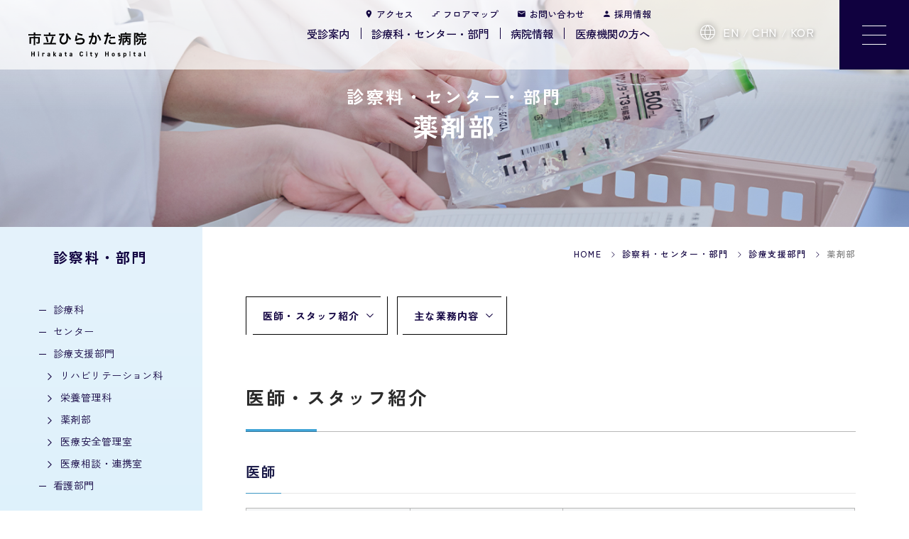

--- FILE ---
content_type: text/html; charset=UTF-8
request_url: https://hirakatacity-hp.osaka.jp/departments/pharmacy/
body_size: 14258
content:
<!DOCTYPE html>
<html lang="ja">
<head prefix="og: http://ogp.me/ns# fb: http://ogp.me/ns/fb# website: http://ogp.me/ns/website#">
<!-- Google tag (gtag.js) -->
<script async src="https://www.googletagmanager.com/gtag/js?id=G-SB33SE74L6"></script>
<script>
  window.dataLayer = window.dataLayer || [];
  function gtag(){dataLayer.push(arguments);}
  gtag('js', new Date());

  gtag('config', 'G-SB33SE74L6');
</script>
<!-- Google tag (gtag.js) -->
<script async src="https://www.googletagmanager.com/gtag/js?id=G-X8BX92YTMY"></script>
<script>
  window.dataLayer = window.dataLayer || [];
  function gtag(){dataLayer.push(arguments);}
  gtag('js', new Date());

  gtag('config', 'G-X8BX92YTMY');
</script>
  <meta charset="UTF-8">
  <meta name="viewport" content="width=device-width, initial-scale=1.0">
  <script src="//cdn.jsdelivr.net/npm/viewport-extra@2.0.1/dist/iife/viewport-extra.min.js" defer></script>
  <script>
  document.addEventListener('DOMContentLoaded', function() {
    var ua = navigator.userAgent
    var isSmartPhone = ua.indexOf('iPhone') > -1 ||
      (ua.indexOf('Android') > -1 && ua.indexOf('Mobile') > -1)
    var isTablet = !isSmartPhone && (
      ua.indexOf('iPad') > -1 ||
      (ua.indexOf('Macintosh') > -1 && 'ontouchend' in document) ||
      ua.indexOf('Android') > -1
    )
    ViewportExtra.setContent({
      minWidth: isTablet ? 1500 : 375
    })
  })
  </script>
  <meta name="format-detection" content="email=no,telephone=no,address=no">
  <meta http-equiv="X-UA-Compatible" content="ie=edge">



  <!-- css -->
  <link rel="stylesheet" href="https://hirakatacity-hp.osaka.jp/wp/wp-content/themes/hirakata/assets/css/destyle.css?0323">
  <link rel="stylesheet" href="https://hirakatacity-hp.osaka.jp/wp/wp-content/themes/hirakata/assets/js/swiper-7.4.1/swiper-bundle.min.css">

  <link rel="stylesheet" href="https://hirakatacity-hp.osaka.jp/wp/wp-content/themes/hirakata/assets/css/common.css?52">
  <link rel="stylesheet" href="https://hirakatacity-hp.osaka.jp/wp/wp-content/themes/hirakata/assets/css/print.css?44" media="print">


  <!-- fonts -->
  <link rel="preconnect" href="https://fonts.googleapis.com">
  <link rel="preconnect" href="https://fonts.gstatic.com" crossorigin>
  <link href="//fonts.googleapis.com/css2?family=Zen+Kaku+Gothic+New:wght@400;500;700&family=Zen+Old+Mincho:wght@700&display=swap" rel="stylesheet">
  <script src="//kit.fontawesome.com/6138bbe4c6.js" crossorigin="anonymous"></script>
  <link href="https://fonts.googleapis.com/css?family=Material+Icons|Material+Icons+Outlined|Material+Icons+Two+Tone|Material+Icons+Round|Material+Icons+Sharp" rel="stylesheet">
  <link rel="stylesheet" href="https://fonts.googleapis.com/css2?family=Material+Symbols+Outlined:opsz,wght,FILL,GRAD@24,400,0,0&icon_names=stairs_2" />


  <!-- favicon -->
  <link rel="icon" href="">

  <!-- og -->
  <meta property="og:title" content="">
  <meta property="og:description" content="">
  <meta property="og:url" content="">
  <meta property="og:type" content="website">
  <meta property="og:site_name" content="">
  <meta property="og:image" content="">
  <meta name="twitter:card" content="summary_large_image">
  <meta name="twitter:image" content="">
  <meta name='robots' content='index, follow, max-image-preview:large, max-snippet:-1, max-video-preview:-1' />

	<!-- This site is optimized with the Yoast SEO plugin v18.5 - https://yoast.com/wordpress/plugins/seo/ -->
	<link rel="canonical" href="https://hirakatacity-hp.osaka.jp/departments/pharmacy/" />
	<meta property="og:locale" content="ja_JP" />
	<meta property="og:type" content="article" />
	<meta property="og:title" content="薬剤部 - 市立ひらかた病院" />
	<meta property="og:description" content="医師・スタッフ紹介 医師 氏名役職&nbsp;専門医等&nbsp;&nbsp; 後藤　功（ごとう　いさお）副院長　兼　部長　兼 内科主任部長・日本呼吸器学会呼吸器専門医・指導医・日本呼吸器内視鏡学会気管支鏡専門医・指導医 [&hellip;]" />
	<meta property="og:url" content="https://hirakatacity-hp.osaka.jp/departments/pharmacy/" />
	<meta property="og:site_name" content="市立ひらかた病院" />
	<meta property="article:modified_time" content="2025-08-29T00:18:35+00:00" />
	<meta property="og:image" content="https://hirakatacity-hp.osaka.jp/wp/wp-content/uploads/2023/07/goto.jpg" />
	<meta name="twitter:card" content="summary_large_image" />
	<meta name="twitter:label1" content="推定読み取り時間" />
	<meta name="twitter:data1" content="7分" />
	<script type="application/ld+json" class="yoast-schema-graph">{"@context":"https://schema.org","@graph":[{"@type":"WebSite","@id":"https://hirakatacity-hp.osaka.jp/#website","url":"https://hirakatacity-hp.osaka.jp/","name":"市立ひらかた病院","description":"Just another WordPress site","potentialAction":[{"@type":"SearchAction","target":{"@type":"EntryPoint","urlTemplate":"https://hirakatacity-hp.osaka.jp/?s={search_term_string}"},"query-input":"required name=search_term_string"}],"inLanguage":"ja"},{"@type":"ImageObject","@id":"https://hirakatacity-hp.osaka.jp/departments/pharmacy/#primaryimage","inLanguage":"ja","url":"https://hirakatacity-hp.osaka.jp/wp/wp-content/uploads/2023/07/goto.jpg","contentUrl":"https://hirakatacity-hp.osaka.jp/wp/wp-content/uploads/2023/07/goto.jpg","width":371,"height":440},{"@type":"WebPage","@id":"https://hirakatacity-hp.osaka.jp/departments/pharmacy/#webpage","url":"https://hirakatacity-hp.osaka.jp/departments/pharmacy/","name":"薬剤部 - 市立ひらかた病院","isPartOf":{"@id":"https://hirakatacity-hp.osaka.jp/#website"},"primaryImageOfPage":{"@id":"https://hirakatacity-hp.osaka.jp/departments/pharmacy/#primaryimage"},"datePublished":"2025-03-07T00:52:38+00:00","dateModified":"2025-08-29T00:18:35+00:00","breadcrumb":{"@id":"https://hirakatacity-hp.osaka.jp/departments/pharmacy/#breadcrumb"},"inLanguage":"ja","potentialAction":[{"@type":"ReadAction","target":["https://hirakatacity-hp.osaka.jp/departments/pharmacy/"]}]},{"@type":"BreadcrumbList","@id":"https://hirakatacity-hp.osaka.jp/departments/pharmacy/#breadcrumb","itemListElement":[{"@type":"ListItem","position":1,"name":"ホーム","item":"https://hirakatacity-hp.osaka.jp/"},{"@type":"ListItem","position":2,"name":"診察料・部門","item":"https://hirakatacity-hp.osaka.jp/departments/"},{"@type":"ListItem","position":3,"name":"薬剤部"}]}]}</script>
	<!-- / Yoast SEO plugin. -->


<link rel='stylesheet' id='wp-block-library-css'  href='https://hirakatacity-hp.osaka.jp/wp/wp-includes/css/dist/block-library/style.min.css?ver=5.9' type='text/css' media='all' />
<style id='global-styles-inline-css' type='text/css'>
body{--wp--preset--color--black: #000000;--wp--preset--color--cyan-bluish-gray: #abb8c3;--wp--preset--color--white: #ffffff;--wp--preset--color--pale-pink: #f78da7;--wp--preset--color--vivid-red: #cf2e2e;--wp--preset--color--luminous-vivid-orange: #ff6900;--wp--preset--color--luminous-vivid-amber: #fcb900;--wp--preset--color--light-green-cyan: #7bdcb5;--wp--preset--color--vivid-green-cyan: #00d084;--wp--preset--color--pale-cyan-blue: #8ed1fc;--wp--preset--color--vivid-cyan-blue: #0693e3;--wp--preset--color--vivid-purple: #9b51e0;--wp--preset--gradient--vivid-cyan-blue-to-vivid-purple: linear-gradient(135deg,rgba(6,147,227,1) 0%,rgb(155,81,224) 100%);--wp--preset--gradient--light-green-cyan-to-vivid-green-cyan: linear-gradient(135deg,rgb(122,220,180) 0%,rgb(0,208,130) 100%);--wp--preset--gradient--luminous-vivid-amber-to-luminous-vivid-orange: linear-gradient(135deg,rgba(252,185,0,1) 0%,rgba(255,105,0,1) 100%);--wp--preset--gradient--luminous-vivid-orange-to-vivid-red: linear-gradient(135deg,rgba(255,105,0,1) 0%,rgb(207,46,46) 100%);--wp--preset--gradient--very-light-gray-to-cyan-bluish-gray: linear-gradient(135deg,rgb(238,238,238) 0%,rgb(169,184,195) 100%);--wp--preset--gradient--cool-to-warm-spectrum: linear-gradient(135deg,rgb(74,234,220) 0%,rgb(151,120,209) 20%,rgb(207,42,186) 40%,rgb(238,44,130) 60%,rgb(251,105,98) 80%,rgb(254,248,76) 100%);--wp--preset--gradient--blush-light-purple: linear-gradient(135deg,rgb(255,206,236) 0%,rgb(152,150,240) 100%);--wp--preset--gradient--blush-bordeaux: linear-gradient(135deg,rgb(254,205,165) 0%,rgb(254,45,45) 50%,rgb(107,0,62) 100%);--wp--preset--gradient--luminous-dusk: linear-gradient(135deg,rgb(255,203,112) 0%,rgb(199,81,192) 50%,rgb(65,88,208) 100%);--wp--preset--gradient--pale-ocean: linear-gradient(135deg,rgb(255,245,203) 0%,rgb(182,227,212) 50%,rgb(51,167,181) 100%);--wp--preset--gradient--electric-grass: linear-gradient(135deg,rgb(202,248,128) 0%,rgb(113,206,126) 100%);--wp--preset--gradient--midnight: linear-gradient(135deg,rgb(2,3,129) 0%,rgb(40,116,252) 100%);--wp--preset--duotone--dark-grayscale: url('#wp-duotone-dark-grayscale');--wp--preset--duotone--grayscale: url('#wp-duotone-grayscale');--wp--preset--duotone--purple-yellow: url('#wp-duotone-purple-yellow');--wp--preset--duotone--blue-red: url('#wp-duotone-blue-red');--wp--preset--duotone--midnight: url('#wp-duotone-midnight');--wp--preset--duotone--magenta-yellow: url('#wp-duotone-magenta-yellow');--wp--preset--duotone--purple-green: url('#wp-duotone-purple-green');--wp--preset--duotone--blue-orange: url('#wp-duotone-blue-orange');--wp--preset--font-size--small: 13px;--wp--preset--font-size--medium: 20px;--wp--preset--font-size--large: 36px;--wp--preset--font-size--x-large: 42px;}.has-black-color{color: var(--wp--preset--color--black) !important;}.has-cyan-bluish-gray-color{color: var(--wp--preset--color--cyan-bluish-gray) !important;}.has-white-color{color: var(--wp--preset--color--white) !important;}.has-pale-pink-color{color: var(--wp--preset--color--pale-pink) !important;}.has-vivid-red-color{color: var(--wp--preset--color--vivid-red) !important;}.has-luminous-vivid-orange-color{color: var(--wp--preset--color--luminous-vivid-orange) !important;}.has-luminous-vivid-amber-color{color: var(--wp--preset--color--luminous-vivid-amber) !important;}.has-light-green-cyan-color{color: var(--wp--preset--color--light-green-cyan) !important;}.has-vivid-green-cyan-color{color: var(--wp--preset--color--vivid-green-cyan) !important;}.has-pale-cyan-blue-color{color: var(--wp--preset--color--pale-cyan-blue) !important;}.has-vivid-cyan-blue-color{color: var(--wp--preset--color--vivid-cyan-blue) !important;}.has-vivid-purple-color{color: var(--wp--preset--color--vivid-purple) !important;}.has-black-background-color{background-color: var(--wp--preset--color--black) !important;}.has-cyan-bluish-gray-background-color{background-color: var(--wp--preset--color--cyan-bluish-gray) !important;}.has-white-background-color{background-color: var(--wp--preset--color--white) !important;}.has-pale-pink-background-color{background-color: var(--wp--preset--color--pale-pink) !important;}.has-vivid-red-background-color{background-color: var(--wp--preset--color--vivid-red) !important;}.has-luminous-vivid-orange-background-color{background-color: var(--wp--preset--color--luminous-vivid-orange) !important;}.has-luminous-vivid-amber-background-color{background-color: var(--wp--preset--color--luminous-vivid-amber) !important;}.has-light-green-cyan-background-color{background-color: var(--wp--preset--color--light-green-cyan) !important;}.has-vivid-green-cyan-background-color{background-color: var(--wp--preset--color--vivid-green-cyan) !important;}.has-pale-cyan-blue-background-color{background-color: var(--wp--preset--color--pale-cyan-blue) !important;}.has-vivid-cyan-blue-background-color{background-color: var(--wp--preset--color--vivid-cyan-blue) !important;}.has-vivid-purple-background-color{background-color: var(--wp--preset--color--vivid-purple) !important;}.has-black-border-color{border-color: var(--wp--preset--color--black) !important;}.has-cyan-bluish-gray-border-color{border-color: var(--wp--preset--color--cyan-bluish-gray) !important;}.has-white-border-color{border-color: var(--wp--preset--color--white) !important;}.has-pale-pink-border-color{border-color: var(--wp--preset--color--pale-pink) !important;}.has-vivid-red-border-color{border-color: var(--wp--preset--color--vivid-red) !important;}.has-luminous-vivid-orange-border-color{border-color: var(--wp--preset--color--luminous-vivid-orange) !important;}.has-luminous-vivid-amber-border-color{border-color: var(--wp--preset--color--luminous-vivid-amber) !important;}.has-light-green-cyan-border-color{border-color: var(--wp--preset--color--light-green-cyan) !important;}.has-vivid-green-cyan-border-color{border-color: var(--wp--preset--color--vivid-green-cyan) !important;}.has-pale-cyan-blue-border-color{border-color: var(--wp--preset--color--pale-cyan-blue) !important;}.has-vivid-cyan-blue-border-color{border-color: var(--wp--preset--color--vivid-cyan-blue) !important;}.has-vivid-purple-border-color{border-color: var(--wp--preset--color--vivid-purple) !important;}.has-vivid-cyan-blue-to-vivid-purple-gradient-background{background: var(--wp--preset--gradient--vivid-cyan-blue-to-vivid-purple) !important;}.has-light-green-cyan-to-vivid-green-cyan-gradient-background{background: var(--wp--preset--gradient--light-green-cyan-to-vivid-green-cyan) !important;}.has-luminous-vivid-amber-to-luminous-vivid-orange-gradient-background{background: var(--wp--preset--gradient--luminous-vivid-amber-to-luminous-vivid-orange) !important;}.has-luminous-vivid-orange-to-vivid-red-gradient-background{background: var(--wp--preset--gradient--luminous-vivid-orange-to-vivid-red) !important;}.has-very-light-gray-to-cyan-bluish-gray-gradient-background{background: var(--wp--preset--gradient--very-light-gray-to-cyan-bluish-gray) !important;}.has-cool-to-warm-spectrum-gradient-background{background: var(--wp--preset--gradient--cool-to-warm-spectrum) !important;}.has-blush-light-purple-gradient-background{background: var(--wp--preset--gradient--blush-light-purple) !important;}.has-blush-bordeaux-gradient-background{background: var(--wp--preset--gradient--blush-bordeaux) !important;}.has-luminous-dusk-gradient-background{background: var(--wp--preset--gradient--luminous-dusk) !important;}.has-pale-ocean-gradient-background{background: var(--wp--preset--gradient--pale-ocean) !important;}.has-electric-grass-gradient-background{background: var(--wp--preset--gradient--electric-grass) !important;}.has-midnight-gradient-background{background: var(--wp--preset--gradient--midnight) !important;}.has-small-font-size{font-size: var(--wp--preset--font-size--small) !important;}.has-medium-font-size{font-size: var(--wp--preset--font-size--medium) !important;}.has-large-font-size{font-size: var(--wp--preset--font-size--large) !important;}.has-x-large-font-size{font-size: var(--wp--preset--font-size--x-large) !important;}
</style>
<link rel="icon" href="https://hirakatacity-hp.osaka.jp/wp/wp-content/uploads/2022/03/icon-150x150.png" sizes="32x32" />
<link rel="icon" href="https://hirakatacity-hp.osaka.jp/wp/wp-content/uploads/2022/03/icon.png" sizes="192x192" />
<link rel="apple-touch-icon" href="https://hirakatacity-hp.osaka.jp/wp/wp-content/uploads/2022/03/icon.png" />
<meta name="msapplication-TileImage" content="https://hirakatacity-hp.osaka.jp/wp/wp-content/uploads/2022/03/icon.png" />
		<style type="text/css" id="wp-custom-css">
			/*top 「枚方市の中核病院として…」の箇所の位置調整*/

@media screen and (min-width:768px) {
	.top__about__ttl {
		padding-top: 349px!important;
	}
	.top__about::before {
		height: 575px!important;
		top: 271px!important;
	}
}
.top__mv__txt {
	filter: drop-shadow(0 1px 0 rgba(0,0,0,.5))
}
.top__mv img {
	filter: brightness(0.9);
}		</style>
		<title>薬剤部 | 市立ひらかた病院</title>
<meta name="description" content="">
<meta name="keywords" content="">

<link rel="stylesheet" href="https://hirakatacity-hp.osaka.jp/wp/wp-content/themes/hirakata/assets/css/temp_third.css?61">
<link rel="stylesheet" href="https://hirakatacity-hp.osaka.jp/wp/wp-content/themes/hirakata/assets/css/default_block.css?38">

</head>

<body>

  <header class="l-header">
<div class="scrBc scroll">
    <p class="l-header__logo">
			<a href="/">
				<img src="https://hirakatacity-hp.osaka.jp/wp/wp-content/themes/hirakata/assets/img/common/logo.svg" alt="市立ひらかた病院" width="224" height="47">
			</a>
		</p>
  	
<nav class="sNav">
<ul class="flex auto" ontouchstart="">
<li><a href="https://hirakatacity-hp.osaka.jp/other/access/">アクセス</a></li>
<li><a href="https://hirakatacity-hp.osaka.jp/about/facilities/floor_guide/">フロアマップ</a></li>
<li><a href="https://www.city.hirakata.osaka.jp/soshiki_list.html#lnk_31" target="_blank">お問い合わせ</a></li>
<li><a href="https://hirakatacity-hp.osaka.jp/news/recruit/">採用情報</a></li>
</ul>
</nav>
	
<nav class="gNav">
<ul class="flex auto" ontouchstart="">
<li><a href="https://hirakatacity-hp.osaka.jp/consultation/">受診案内</a></li>
<li><a href="https://hirakatacity-hp.osaka.jp/departments/">診療科・センター・部門</a></li>
<li><a href="https://hirakatacity-hp.osaka.jp/about/">病院情報</a></li>
<li><a href="https://hirakatacity-hp.osaka.jp/region/">医療機関の方へ</a></li>
</ul>
</nav>

  <a href="tel:072-847-2821" class="l-header__tel">
    <img src="https://hirakatacity-hp.osaka.jp/wp/wp-content/themes/hirakata/assets/img/common/icon-tel.svg" alt="電話をかける" width="33" height="33">
  </a>
  <button class="l-header__hum" id="js-hum">
    <span></span>
    <span></span>
    <span></span>
  </button>

  <nav class="l-header__nav" id="js-nav">
  	  
    <ul class="l-header__lang">
      <li>
        <a href="https://hirakatacity-hp.osaka.jp/english/">EN</a>
      </li>
      <li>
        <a href="https://hirakatacity-hp.osaka.jp/chinese/">CHN</a>
      </li>
      <li>
        <a href="https://hirakatacity-hp.osaka.jp/korean/">KOR</a>
      </li>			
    </ul>


    <div class="l-header__nav__inner">
      <div class="l-header__search">
        <form method="get" action=https://www.google.co.jp/search target="_blank">
          <input type="text" name="query" size="30" maxlength="255" value="">
          <input type="submit" name="btn" value="検索">
          <input type="hidden" name="hl" value="ja">
          <input type="hidden" name="sitesearch" value="https://hirakatacity-hp.osaka.jp/">
        </form>
      </div>

      <dl>
        <dt><a href="https://hirakatacity-hp.osaka.jp/consultation/">受診案内</a></dt>
        <dd>
          <ul>
            	<li class="cat-item cat-item-34"><a href="https://hirakatacity-hp.osaka.jp/consultation/outpatient/">外来のご案内</a>
</li>
	<li class="cat-item cat-item-37"><a href="https://hirakatacity-hp.osaka.jp/consultation/hospitalization/">入院のご案内</a>
</li>
	<li class="cat-item cat-item-35"><a href="https://hirakatacity-hp.osaka.jp/consultation/extra_hours/">救急のご案内</a>
</li>
	<li class="cat-item cat-item-36"><a href="https://hirakatacity-hp.osaka.jp/consultation/examination/">健診・検診・ドックのご案内</a>
</li>
	<li class="cat-item cat-item-46"><a href="https://hirakatacity-hp.osaka.jp/consultation/for_patients/">その他のご案内</a>
</li>
          </ul>
        </dd>
        <dt><a href="https://hirakatacity-hp.osaka.jp/about/">病院情報</a></dt>
        <dd>
          <ul>
            	<li class="cat-item cat-item-89"><a href="https://hirakatacity-hp.osaka.jp/about/%e5%85%a5%e6%9c%ad%e5%a5%91%e7%b4%84%e5%88%b6%e5%ba%a6/">入札契約制度</a>
</li>
	<li class="cat-item cat-item-88"><a href="https://hirakatacity-hp.osaka.jp/about/for_business-operator/">事業者の方へ（業者登録等について）</a>
</li>
	<li class="cat-item cat-item-80"><a href="https://hirakatacity-hp.osaka.jp/about/philosophy/">病院の基本理念等</a>
</li>
	<li class="cat-item cat-item-81"><a href="https://hirakatacity-hp.osaka.jp/about/greeting/">病院長からのご挨拶</a>
</li>
	<li class="cat-item cat-item-44"><a href="https://hirakatacity-hp.osaka.jp/about/outline/">病院に関する概要</a>
</li>
	<li class="cat-item cat-item-82"><a href="https://hirakatacity-hp.osaka.jp/about/history/">沿革</a>
</li>
	<li class="cat-item cat-item-26"><a href="https://hirakatacity-hp.osaka.jp/about/features/">当院の特徴</a>
</li>
	<li class="cat-item cat-item-42"><a href="https://hirakatacity-hp.osaka.jp/about/certification/">施設認定・施設基準等</a>
</li>
	<li class="cat-item cat-item-23"><a href="https://hirakatacity-hp.osaka.jp/about/facilities/">施設案内</a>
</li>
	<li class="cat-item cat-item-27"><a href="https://hirakatacity-hp.osaka.jp/about/organization/">委員会・協議会</a>
</li>
	<li class="cat-item cat-item-61"><a href="https://hirakatacity-hp.osaka.jp/about/management_info/">経営情報</a>
</li>
	<li class="cat-item cat-item-52"><a href="https://hirakatacity-hp.osaka.jp/about/disaster/">災害医療</a>
</li>
	<li class="cat-item cat-item-45"><a href="https://hirakatacity-hp.osaka.jp/about/jisseki/">診療実績</a>
</li>
	<li class="cat-item cat-item-47"><a href="https://hirakatacity-hp.osaka.jp/about/attempt/">取り組み</a>
</li>
	<li class="cat-item cat-item-48"><a href="https://hirakatacity-hp.osaka.jp/about/donation/">寄附</a>
</li>
	<li class="cat-item cat-item-83"><a href="https://hirakatacity-hp.osaka.jp/about/kawasemi/">ひらかた病院ニュース かわせみ</a>
</li>
          </ul>
        </dd>
      </dl>
      <dl>
        <dt><a href="https://hirakatacity-hp.osaka.jp/departments/">診療科・センター・部門</a></dt>
        <dd class="l-header__nav__flex">
          <ul>
            <li><a href="https://hirakatacity-hp.osaka.jp/departments/#diagnosis">診療科</a></li><li><a href="https://hirakatacity-hp.osaka.jp/departments/#center">センター</a></li><li><a href="https://hirakatacity-hp.osaka.jp/departments/#support">診療支援部門</a></li><li><a href="https://hirakatacity-hp.osaka.jp/departments/#nursing">看護部門</a></li>          </ul>
        </dd>
      </dl>
      <dl>
        <dt><a href="https://hirakatacity-hp.osaka.jp/region/">医療機関の方へ</a></dt>
        <dd>
          <ul>
            	<li class="cat-item cat-item-28"><a href="https://hirakatacity-hp.osaka.jp/region/guidance/">医療相談・連携室からのご案内（紹介・予約申込方法）</a>
</li>
	<li class="cat-item cat-item-84"><a href="https://hirakatacity-hp.osaka.jp/region/support/">入退院支援</a>
</li>
	<li class="cat-item cat-item-85"><a href="https://hirakatacity-hp.osaka.jp/region/search/">「かかりつけ医」検索システム</a>
</li>
	<li class="cat-item cat-item-86"><a href="https://hirakatacity-hp.osaka.jp/region/have/">「かかりつけ医」を持ちましょう</a>
</li>
	<li class="cat-item cat-item-63"><a href="https://hirakatacity-hp.osaka.jp/region/region_support_hospitals/">地域医療支援病院・紹介受診重点医療機関</a>
</li>
	<li class="cat-item cat-item-56"><a href="https://hirakatacity-hp.osaka.jp/region/public_relations/">お知らせ・広報</a>
</li>
          </ul>
        </dd>
        <dt><a href="https://hirakatacity-hp.osaka.jp/recruit/">採用情報</a></dt>
        <dd>
          <ul>
            	<li class="cat-item cat-item-29"><a href="https://hirakatacity-hp.osaka.jp/recruit/doctor/">医師・研修医・専攻医</a>
</li>
	<li class="cat-item cat-item-69"><a href="https://hirakatacity-hp.osaka.jp/recruit/nursing/">看護職</a>
</li>
	<li class="cat-item cat-item-70"><a href="https://hirakatacity-hp.osaka.jp/recruit/med_tec/">医療技術職</a>
</li>
	<li class="cat-item cat-item-71"><a href="https://hirakatacity-hp.osaka.jp/recruit/clark/">事務職・その他スタッフ</a>
</li>
          </ul>
        </dd>
        <dt><a href="https://hirakatacity-hp.osaka.jp/news/">お知らせ</a></dt>
        <dd>
          <ul>
            	<li class="cat-item cat-item-51"><a href="https://hirakatacity-hp.osaka.jp/news/general/">患者さん・一般</a>
</li>
	<li class="cat-item cat-item-72"><a href="https://hirakatacity-hp.osaka.jp/news/for_medical/">医療関係者</a>
</li>
	<li class="cat-item cat-item-73"><a href="https://hirakatacity-hp.osaka.jp/news/recruit/">採用情報</a>
</li>
	<li class="cat-item cat-item-38"><a href="https://hirakatacity-hp.osaka.jp/news/covid-19/">新型コロナウィルス感染症</a>
</li>
          </ul>
        </dd>
      </dl>
      <dl>
        <dt><a href="/kango/">看護局</a></dt>
        <dd>
          <ul>
          	<li><a href="/kango/">看護局 TOP</a></li>
            <li><a href="/kango/about/">看護局の紹介</a></li>
            <li><a href="/kango/support/">教育支援体制</a></li>
            <li><a href="/kango/nurse/">看護師紹介</a></li>
            <li><a href="/kango/department/">部署紹介</a></li>
            <li><a href="/kango/tour/">病院見学会・インターンシップ</a></li>
            <li><a href="/recruit/nursing/">福利厚生・採用情報</a></li>
          </ul>
        </dd>
        <dd class="l-header__nav__other__parent">
          <ul class="l-header__nav__other">
                                                <li>
              <a href="https://hirakatacity-hp.osaka.jp/other/link/">リンク</a>
            </li>
                        <li>
              <a href="https://hirakatacity-hp.osaka.jp/other/youtube/">動画利用に関する免責事項について</a>
            </li>
                        <li>
              <a href="https://hirakatacity-hp.osaka.jp/other/privacy_policy/">個人情報保護の方針</a>
            </li>
                        <li>
              <a href="https://hirakatacity-hp.osaka.jp/other/access/">アクセス</a>
            </li>
                        <li>
              <a href="https://hirakatacity-hp.osaka.jp/other/faq/">よくある質問</a>
            </li>
                                               <li>
            <a href="https://www.city.hirakata.osaka.jp/soshiki_list.html#lnk_31" target="_blank">お問い合わせ</a>
          </li>
           <li>
              <a href="https://hirakatacity-hp.osaka.jp/sitemap/">サイトマップ</a>
            </li>
          </ul>
        </dd>
      </dl>
    </div><!-- //.l-header__nav__inner -->
  </nav>
</div>
</header><!-- //.l-header -->

  <div class="c-pagettl c-pagettl__third" style="background-image: url('https://hirakatacity-hp.osaka.jp/wp/wp-content/uploads/2022/03/mv_departments_pharmacy-1.jpg');">
    <h1><span>診察料・センター・部門</span>薬剤部</h1>
  </div>


  <div class="wrap temp__third">
    <!-- sidenav-departments -->
<div class="l-sidenav">
  <p>
		<a href="https://hirakatacity-hp.osaka.jp/departments/">診察料・部門</a>
	</p>

  <ul>
        <li>
      <a href="https://hirakatacity-hp.osaka.jp/departments/#diagnosis">診療科</a>
          </li>
        <li>
      <a href="https://hirakatacity-hp.osaka.jp/departments/#center">センター</a>
          </li>
        <li>
      <a href="https://hirakatacity-hp.osaka.jp/departments/#support">診療支援部門</a>
            <ul>
                <li>
          <a href="https://hirakatacity-hp.osaka.jp/departments/rehabilitation/">          リハビリテーション科</a></li>
                <li>
          <a href="https://hirakatacity-hp.osaka.jp/departments/nutrition/">          栄養管理科</a></li>
                <li>
          <a href="https://hirakatacity-hp.osaka.jp/departments/pharmacy/">          薬剤部</a></li>
                <li>
          <a href="https://hirakatacity-hp.osaka.jp/departments/%e5%8c%bb%e7%99%82%e5%ae%89%e5%85%a8%e7%ae%a1%e7%90%86%e5%ae%a4/">          医療安全管理室</a></li>
                <li>
          <a href="https://hirakatacity-hp.osaka.jp/region/guidance/cooperation/" class="link">          医療相談・連携室</a></li>
              </ul>
          </li>
        <li>
      <a href="https://hirakatacity-hp.osaka.jp/departments/#nursing">看護部門</a>
          </li>
      </ul>
</div>
<!-- //.l-sidenav -->    <section class="temp__third__cont">

      <ol class="c-pankuzu" itemscope itemtype="http://schema.org/BreadcrumbList">
        <li itemprop="itemListElement" itemscope itemtype="http://schema.org/ListItem"><a itemprop="item" href="/"><span itemprop=" name">HOME</span></a>
          <meta itemprop="position" content="1" />
        </li>
        <li itemprop="itemListElement" itemscope itemtype="http://schema.org/ListItem">
          <a itemprop="item" href="/departments/">
            <span itemprop=" name">診察料・センター・部門</span>
          </a>
          <meta itemprop="position" content="2" />
        </li>

        <li itemprop="itemListElement" itemscope itemtype="http://schema.org/ListItem">
          <span itemprop=" name"><a href="https://hirakatacity-hp.osaka.jp/departments/#support">診療支援部門</span></a>          <meta itemprop="position" content="3" />
        </li>
                <li itemprop="itemListElement" itemscope itemtype="http://schema.org/ListItem"><span itemprop="name">薬剤部</span>
          <meta itemprop="position" content="4" />
        </li>
        
      </ol>

      <div id="MainContents">
        <div id="anchor_load"></div>



<h2 id="医師-スタッフ紹介">医師・スタッフ紹介</h2>



<h3 id="医師">医師</h3>



<figure class="wp-block-table"><table><thead><tr><th>氏名</th><th>役職&nbsp;</th><th>専門医等&nbsp;</th></tr></thead><tbody><tr><td>&nbsp; <img class="wp-image-2534" style="width: 150px; height: auto;" src="https://hirakatacity-hp.osaka.jp/wp/wp-content/uploads/2023/07/goto.jpg" alt=""><br>
後藤　功<br>（ごとう　いさお）</td><td>副院長　兼　<br>部長　兼 <br>内科主任部長</td><td>・日本呼吸器学会呼吸器専門医・指導医<br>・日本呼吸器内視鏡学会気管支鏡専門医・指導医<br>・日本内科学会認定内科医<br>・日本内科学会総合内科専門医<br>・医学博士</td></tr></tbody></table></figure>



<h3 id="スタッフ">スタッフ</h3>



<ul><li><strong>薬剤師：</strong>22名</li><li><strong>事務職員</strong>：4名</li></ul>



<h2 id="主な業務内容">主な業務内容</h2>



<h3 id="業務紹介">業務紹介</h3>



<p>薬剤部では、医薬品による治療が有効・適切に行われるよう業務を行っています。また、ICT、NST、緩和ケアなどのチーム医療に携わり、医師・看護師など他の医療スタッフと連携し従事しています。</p>



<h4 id="調剤業務">調剤業務</h4>



<p>内服薬、外用薬、注射薬の調剤を行っています。<br>薬の相互作用、禁忌、用量チェック等も調剤支援システムにより鑑査し、医薬品の適正使用の向上を図っています。</p>



<h4 id="化学療法業務">化学療法業務</h4>



<p>化学療法は事前に登録されたプロトコールに従い行います。<br>そのプロトコールを尊守しているか、副作用に応じて減量が必要かどうかなどを事前に確認します。化学療法の注射薬剤は、無菌製剤室内の安全キャビネット内で混合調製を行います。また、説明書を用いて患者の皆様に化学療法のスケジュールや副作用の説明なども行っています。<br>病院ホームページにレジメン一覧を掲載し、地域の薬局との連携をはかっています。</p>



<h4 id="薬剤管理指導業務-病棟薬剤業務">薬剤管理指導業務・病棟薬剤業務</h4>



<p>各病棟に薬剤師を配置し、入院中に服用される薬剤を正しく、安全に使用できるよう管理を行っています。また、自宅で服用している薬を確認し、医師や看護師に情報提供を行うとともに、入院中の服薬管理を容易にするよう再調剤を行ったり、薬の説明書を利用し、患者の皆様やご家族に薬についての説明を行っています。<br>さらに、副作用や相互作用の確認を行うことで安全な薬物治療を受けられるよう努めています。</p>



<h4 id="無菌調整業務">無菌調整業務</h4>



<p>入院患者の皆様の中心静脈高カロリー輸液製剤は、クリーンベンチ内で無菌調製を行っています。</p>



<h4 id="医薬品情報提供業務">医薬品情報提供業務</h4>



<p>厚生労働省や製薬メーカーなどからの医薬品に関する情報を収集・保管しています。<br>薬剤の新たな副作用や供給停止、回収が発生した際の対応策を検討します。<br>また、院内への情報提供として「DI ニュース」を発行しています。</p>



<h4 id="薬品管理業務">薬品管理業務</h4>



<p>院内で使用される医薬品の発注、在庫管理を日々行っています。<br>使用期限の短いものや、保管条件の厳しいもの（温度管理が必要なものや麻薬、向精神薬など）など、きめ細かい保管管理が必要です。<br>また、経済的に無駄な在庫をなくす努力も行っています。</p>



<h4 id="臨床実務実習生の受け入れ">臨床実務実習生の受け入れ</h4>



<p>薬学教育６年制の開始とともに、薬学実務研修が長期間にわたり行われるようになり、当院でも受け入れています（京都薬科大学、大阪医科薬科大学、摂南大学など）。</p>



<h4 id="外来業務">外来業務</h4>



<p>手術や検査前に薬剤を確認し、中止すべき薬剤がないか確認を行っています。<br>また、初めて抗癌剤などを開始する場合や、使用方法が難しい薬剤（自己注射など）の指導なども行っています。</p>



<h4 id="薬薬連携">薬薬連携</h4>



<p>近隣の保険薬局と共同で勉強会を行っています。病院と薬局が連携することでよりよい服薬管理につなげるよう情報を交換しています。令和元年9月より患者情報共有と副作用の早期発見につなげるため、院外処方箋に検査値の表示をはじめました。<br>令和2年4月より化学療法施行内容等をお薬手帳シールに発行し、調剤薬局との連携に利用しています。服薬指導提供書（トレーシングレポート）の運用を開始、レジメンをホームページに公開するなど薬薬連携を推進しています。</p>



<h4 id="新型コロナウィルス感染症対応">新型コロナウィルス感染症対応</h4>



<p>特例承認された薬剤の情報を収集し、薬剤の確保や院内で使用できるよう管理・調整しています。</p>



<h3 id="業務実績">業務実績</h3>



<figure class="wp-block-table"><table><tbody><tr><td></td><td>R3年度</td><td>R4年度</td><td>R5年度</td><td>R6年度</td></tr><tr><td>薬剤管理指導料1</td><td>7,374 件</td><td>7,477 件</td><td>6,861件</td><td>5,603 件</td></tr><tr><td>薬剤管理指導料2</td><td>7,058 件</td><td>6,903 件</td><td>7,345 件</td><td>7,959 件</td></tr><tr><td>薬剤管理指導件数合計（件）</td><td>14,432 件</td><td>14,380 件</td><td>14,206 件</td><td>13,562 件</td></tr><tr><td>退院時服薬指導件数（件）</td><td>5,501 件</td><td>5,777 件</td><td>5,894 件</td><td>5,772 件</td></tr><tr><td>入院処方箋枚数（枚）</td><td>53,370 枚</td><td>55,369 枚</td><td>54,266 枚</td><td>50,350 枚</td></tr><tr><td>院内処方箋枚数（枚）</td><td>4,451 枚</td><td>10,035 枚</td><td>5,590枚</td><td>4,788 枚</td></tr><tr><td>院外処方箋枚数（枚）</td><td>70,073 枚</td><td>73,203 枚</td><td>75,535 枚</td><td>74,641 枚</td></tr><tr><td>注射件数（件）</td><td>235,057 件</td><td>252,572 件</td><td>276,568 件</td><td>248,745 件</td></tr><tr><td>外来化学療法件数合計（件）</td><td>2,506 件</td><td>2,794 件</td><td>2,854 件</td><td>2,688 件</td></tr><tr><td>入院化学療法件数（件）</td><td>382 件</td><td>426 件</td><td>323 件</td><td>349 件</td></tr><tr><td>持参薬報告件数（件）</td><td>7,097 件</td><td>8,048 件</td><td>8,120 件</td><td>7,882 件</td></tr><tr><td>プレアボイド件数（件）</td><td>372 件</td><td>1,010 件</td><td>2,181 件</td><td>1,456 件</td></tr></tbody></table></figure>



<h4 id="資格">資格</h4>



<ul><li>認定薬剤師</li><li>日本病院薬剤師会　生涯研修履修認定薬剤師</li><li>日本病院薬剤師会　日病薬病院薬学認定薬剤師</li><li>日本薬剤師研修センター　認定実務実習指導薬剤師</li><li>日本糖尿病療養指導士認定機構　糖尿病療養指導士</li><li>日本臨床栄養代謝学会　NST専門療法士</li><li>日本臨床腫瘍薬学会　外来がん治療認定薬剤師</li><li>日本病院薬剤師会　感染制御認定薬剤師<br></li></ul>



<h4 id="保険調剤薬局の方へ">保険調剤薬局の方へ</h4>



<h5 id="疑義照会について">●疑義照会について</h5>



<p>　枚方市薬剤師会FAXコーナー<br>　　FAX：072-898-7031　　平日9：00～17：00<br>　時間外は薬剤部にお願いします。<br>　　TEL：072-847-2821（代表）　FAX：072-847-2867（薬剤部）<br>　　※時間外はFAX後、薬剤部に電話でのご連絡をお願いします。</p>



<h5 id="服薬情報提供書-トレーシングレポート-について">●服薬情報提供書（トレーシングレポート）について</h5>



<p>保険薬局において「処方医師への情報提供が望ましい」と判断された内容については、服薬情報提供書をFAXにて当薬剤部まで送信をお願い致します。<br>内容に応じて、医師に連絡、電子カルテに取り込みし、情報を共有します。<br><strong>　　FAX：072-847-2867（薬剤部）<br></strong>※服薬情報提供書（トレーシングレポート）による情報提供は，院外処方せんおける疑義照会等の「問合せ」ではありません。緊急を有する場合や処方せん内容に関する問合せは従来通り疑義照会をお願いします。</p>



<p>下記ボタンより関連資料をPDF形式でダウンロードできます。</p>



<div class="wp-block-file"><a id="wp-block-file--media-bc8e5641-40a9-4813-bb78-3491eea4a467" href="https://hirakatacity-hp.osaka.jp/wp/wp-content/uploads/2022/03/tr01.docx" target="_blank" rel="noreferrer noopener"><strong>服薬情報提供書（トレーシングレポート）</strong></a><a href="https://hirakatacity-hp.osaka.jp/wp/wp-content/uploads/2022/03/tr01.docx" class="wp-block-file__button" download aria-describedby="wp-block-file--media-bc8e5641-40a9-4813-bb78-3491eea4a467">ダウンロード</a></div>



<div class="wp-block-file"><a id="wp-block-file--media-6b1cb607-90dd-463c-8f1f-2cd3e147c175" href="https://hirakatacity-hp.osaka.jp/wp/wp-content/uploads/2025/03/●がん薬物療法　服薬情報提供書（トレーシングレポート）-.xlsx" target="_blank" rel="noreferrer noopener">がん薬物療法　服薬情報提供書（トレーシングレポート）</a><a href="https://hirakatacity-hp.osaka.jp/wp/wp-content/uploads/2025/03/●がん薬物療法　服薬情報提供書（トレーシングレポート）-.xlsx" class="wp-block-file__button" download aria-describedby="wp-block-file--media-6b1cb607-90dd-463c-8f1f-2cd3e147c175">ダウンロード</a></div>



<div class="wp-block-file"><object class="wp-block-file__embed" data="https://hirakatacity-hp.osaka.jp/wp/wp-content/uploads/2024/08/採用薬【2024年8月】.pdf" type="application/pdf" style="width:100%;height:600px" aria-label="採用薬品一覧の埋め込み。"></object><a id="wp-block-file--media-7f60f316-6aef-4f76-a131-0847e7116f92" href="https://hirakatacity-hp.osaka.jp/wp/wp-content/uploads/2024/08/採用薬【2024年8月】.pdf" target="_blank" rel="noreferrer noopener">採用薬品一覧</a><a href="https://hirakatacity-hp.osaka.jp/wp/wp-content/uploads/2024/08/採用薬【2024年8月】.pdf" class="wp-block-file__button" download aria-describedby="wp-block-file--media-7f60f316-6aef-4f76-a131-0847e7116f92">ダウンロード</a></div>



<div class="wp-block-file"><object class="wp-block-file__embed" data="https://hirakatacity-hp.osaka.jp/wp/wp-content/uploads/2025/03/【最新】　ホームページ用　R7年3月7日登録プロトコール一覧xlsx-.pdf" type="application/pdf" style="width:100%;height:600px" aria-label="レジメン一覧の埋め込み。"></object><a id="wp-block-file--media-da2cc0c9-f66b-4a5b-abf4-8301dd5828d5" href="https://hirakatacity-hp.osaka.jp/wp/wp-content/uploads/2025/03/【最新】　ホームページ用　R7年3月7日登録プロトコール一覧xlsx-.pdf" target="_blank" rel="noreferrer noopener">レジメン一覧</a><a href="https://hirakatacity-hp.osaka.jp/wp/wp-content/uploads/2025/03/【最新】　ホームページ用　R7年3月7日登録プロトコール一覧xlsx-.pdf" class="wp-block-file__button" download aria-describedby="wp-block-file--media-da2cc0c9-f66b-4a5b-abf4-8301dd5828d5">ダウンロード</a></div>
              </div>
    </section>
    <!-- //.temp__third__cont -->
  </div>
  <!-- //.wrap -->

  <footer class="l-footer">
  <div class="l-footer__info wrap">
    <a href="" class="l-footer__info__logo">
      <img src="https://hirakatacity-hp.osaka.jp/wp/wp-content/themes/hirakata/assets/img/common/logo-footer.svg" alt="市立ひらかた病院" width="234" height="50">
    </a>
    <ul>
      <li>〒573-1013 枚方市禁野本町2-14-1</li>
      <li>TEL : 072-847-2821</li>
      <li>FAX : 072-847-2825</li>
      <li class="btn">
        <a href="https://www.city.hirakata.osaka.jp/soshiki_list.html#lnk_31" target="_blank"><span>お問い合わせ</span></a>
      </li>
    </ul>

    <div class="l-footer__info__sche">
      <dl>
        <dt>診療受付時間</dt>
        <dd>
          平日（月～金）8:15 - 11:30<br>
          整形外科：8:15 - 11:00
        </dd>
      </dl>
      <dl>
        <dt>診療時間</dt>
        <dd>
          平日（月～金）9:00 - 17:00<br>
        </dd>
      </dl>
      <dl>
        <dt>休診</dt>
        <dd>土曜・日曜・祝祭日・年末年始</dd>
      </dl>
      <dl>
        <dt>救急受付時間</dt>
        <dd>24時間365日</dd>
      </dl>
    </div>
  </div>

  <div class="l-footer__nav wrap">
    <dl>
      <dt><a href="https://hirakatacity-hp.osaka.jp/consultation/">受診案内</a></dt>
      <dd>
        <ul>
          	<li class="cat-item cat-item-34"><a href="https://hirakatacity-hp.osaka.jp/consultation/outpatient/">外来のご案内</a>
</li>
	<li class="cat-item cat-item-37"><a href="https://hirakatacity-hp.osaka.jp/consultation/hospitalization/">入院のご案内</a>
</li>
	<li class="cat-item cat-item-35"><a href="https://hirakatacity-hp.osaka.jp/consultation/extra_hours/">救急のご案内</a>
</li>
	<li class="cat-item cat-item-36"><a href="https://hirakatacity-hp.osaka.jp/consultation/examination/">健診・検診・ドックのご案内</a>
</li>
	<li class="cat-item cat-item-46"><a href="https://hirakatacity-hp.osaka.jp/consultation/for_patients/">その他のご案内</a>
</li>
        </ul>
      </dd>
      <dt><a href="https://hirakatacity-hp.osaka.jp/about/">病院情報</a></dt>
      <dd>
        <ul>
          	<li class="cat-item cat-item-89"><a href="https://hirakatacity-hp.osaka.jp/about/%e5%85%a5%e6%9c%ad%e5%a5%91%e7%b4%84%e5%88%b6%e5%ba%a6/">入札契約制度</a>
</li>
	<li class="cat-item cat-item-88"><a href="https://hirakatacity-hp.osaka.jp/about/for_business-operator/">事業者の方へ（業者登録等について）</a>
</li>
	<li class="cat-item cat-item-80"><a href="https://hirakatacity-hp.osaka.jp/about/philosophy/">病院の基本理念等</a>
</li>
	<li class="cat-item cat-item-81"><a href="https://hirakatacity-hp.osaka.jp/about/greeting/">病院長からのご挨拶</a>
</li>
	<li class="cat-item cat-item-44"><a href="https://hirakatacity-hp.osaka.jp/about/outline/">病院に関する概要</a>
</li>
	<li class="cat-item cat-item-82"><a href="https://hirakatacity-hp.osaka.jp/about/history/">沿革</a>
</li>
	<li class="cat-item cat-item-26"><a href="https://hirakatacity-hp.osaka.jp/about/features/">当院の特徴</a>
</li>
	<li class="cat-item cat-item-42"><a href="https://hirakatacity-hp.osaka.jp/about/certification/">施設認定・施設基準等</a>
</li>
	<li class="cat-item cat-item-23"><a href="https://hirakatacity-hp.osaka.jp/about/facilities/">施設案内</a>
</li>
	<li class="cat-item cat-item-27"><a href="https://hirakatacity-hp.osaka.jp/about/organization/">委員会・協議会</a>
</li>
	<li class="cat-item cat-item-61"><a href="https://hirakatacity-hp.osaka.jp/about/management_info/">経営情報</a>
</li>
	<li class="cat-item cat-item-52"><a href="https://hirakatacity-hp.osaka.jp/about/disaster/">災害医療</a>
</li>
	<li class="cat-item cat-item-45"><a href="https://hirakatacity-hp.osaka.jp/about/jisseki/">診療実績</a>
</li>
	<li class="cat-item cat-item-47"><a href="https://hirakatacity-hp.osaka.jp/about/attempt/">取り組み</a>
</li>
	<li class="cat-item cat-item-48"><a href="https://hirakatacity-hp.osaka.jp/about/donation/">寄附</a>
</li>
	<li class="cat-item cat-item-83"><a href="https://hirakatacity-hp.osaka.jp/about/kawasemi/">ひらかた病院ニュース かわせみ</a>
</li>
        </ul>
      </dd>
    </dl>
    <dl>
      <dt>診療科・センター・部門</dt>
      <dd class="l-footer__nav__flex">

        <ul>
          <li><a href="https://hirakatacity-hp.osaka.jp/departments/#diagnosis">診療科</a></li><li><a href="https://hirakatacity-hp.osaka.jp/departments/#center">センター</a></li><li><a href="https://hirakatacity-hp.osaka.jp/departments/#support">診療支援部門</a></li><li><a href="https://hirakatacity-hp.osaka.jp/departments/#nursing">看護部門</a></li>        </ul>


        <!-- <ul>

                                                  <li>
            <a href="https://hirakatacity-hp.osaka.jp/departments/internal_medicine-3/">            糖尿病・内分泌内科</a>
          </li>
                              <li>
            <a href="https://hirakatacity-hp.osaka.jp/departments/cardiology/">            循環器内科</a>
          </li>
                              <li>
            <a href="https://hirakatacity-hp.osaka.jp/departments/respiratory/">            呼吸器内科</a>
          </li>
                              <li>
            <a href="https://hirakatacity-hp.osaka.jp/departments/shineki_naika/">            神経内科</a>
          </li>
                              <li>
            <a href="https://hirakatacity-hp.osaka.jp/departments/riumachi/">            リウマチ・膠原病内科</a>
          </li>
                              <li>
            <a href="https://hirakatacity-hp.osaka.jp/departments/pediatrics/">            小児科</a>
          </li>
                              <li>
            <a href="https://hirakatacity-hp.osaka.jp/departments/gi/">            消化器センター</a>
          </li>
                              <li>
            <a href="https://hirakatacity-hp.osaka.jp/departments/gastroenterology-hepatology/">            消化器内科</a>
          </li>
                              <li>
            <a href="https://hirakatacity-hp.osaka.jp/departments/shokaki_geka/">            消化器外科</a>
          </li>
                              <li>
            <a href="https://hirakatacity-hp.osaka.jp/departments/nyusen/">            乳腺・内分泌外科</a>
          </li>
                              <li>
            <a href="https://hirakatacity-hp.osaka.jp/departments/ps/">            形成外科</a>
          </li>
                              <li>
            <a href="https://hirakatacity-hp.osaka.jp/departments/thoracic_surgery/">            心臓血管外科・呼吸器外科</a>
          </li>
                              <li>
            <a href="https://hirakatacity-hp.osaka.jp/departments/neurosurgery/">            脳神経外科</a>
          </li>
                              <li>
            <a href="https://hirakatacity-hp.osaka.jp/departments/orthopedics-2/">            整形外科</a>
          </li>
                              <li>
            <a href="https://hirakatacity-hp.osaka.jp/departments/onsei/">            音声外科センター</a>
          </li>
                              <li>
            <a href="https://hirakatacity-hp.osaka.jp/departments/diabetes/">            糖尿病センター</a>
          </li>
                              <li>
            <a href="https://hirakatacity-hp.osaka.jp/departments/leg/">            下肢機能再建センター</a>
          </li>
                              <li>
            <a href="https://hirakatacity-hp.osaka.jp/departments/urology/">            泌尿器科</a>
          </li>
                                      </ul>
        <ul>
                                                  <li>
            <a href="https://hirakatacity-hp.osaka.jp/departments/sanfujinka/">産婦人科</a>
          </li>
                              <li>
            <a href="https://hirakatacity-hp.osaka.jp/departments/eye/">眼科</a>
          </li>
                              <li>
            <a href="https://hirakatacity-hp.osaka.jp/departments/jibika/">耳鼻咽喉・頭頸部外科</a>
          </li>
                              <li>
            <a href="https://hirakatacity-hp.osaka.jp/departments/dermatology/">皮膚科</a>
          </li>
                              <li>
            <a href="https://hirakatacity-hp.osaka.jp/departments/radiation/">放射線科</a>
          </li>
                              <li>
            <a href="https://hirakatacity-hp.osaka.jp/departments/palliative-care/">緩和ケア科</a>
          </li>
                              <li>
            <a href="https://hirakatacity-hp.osaka.jp/departments/psychiatry/">精神科</a>
          </li>
                              <li>
            <a href="https://hirakatacity-hp.osaka.jp/departments/dental_oral/">歯科口腔外科</a>
          </li>
                              <li>
            <a href="https://hirakatacity-hp.osaka.jp/departments/anesthesiology/">麻酔科</a>
          </li>
                              <li>
            <a href="https://hirakatacity-hp.osaka.jp/departments/rehabilitation/">リハビリテーション科</a>
          </li>
                                      </ul> -->
      </dd>
    </dl>
    <dl>
      <dt><a href="https://hirakatacity-hp.osaka.jp/region/">医療機関の方へ</a></dt>
      <dd>
        <ul>
          	<li class="cat-item cat-item-28"><a href="https://hirakatacity-hp.osaka.jp/region/guidance/">医療相談・連携室からのご案内（紹介・予約申込方法）</a>
</li>
	<li class="cat-item cat-item-84"><a href="https://hirakatacity-hp.osaka.jp/region/support/">入退院支援</a>
</li>
	<li class="cat-item cat-item-85"><a href="https://hirakatacity-hp.osaka.jp/region/search/">「かかりつけ医」検索システム</a>
</li>
	<li class="cat-item cat-item-86"><a href="https://hirakatacity-hp.osaka.jp/region/have/">「かかりつけ医」を持ちましょう</a>
</li>
	<li class="cat-item cat-item-63"><a href="https://hirakatacity-hp.osaka.jp/region/region_support_hospitals/">地域医療支援病院・紹介受診重点医療機関</a>
</li>
	<li class="cat-item cat-item-56"><a href="https://hirakatacity-hp.osaka.jp/region/public_relations/">お知らせ・広報</a>
</li>
        </ul>
      </dd>
      <dt><a href="https://hirakatacity-hp.osaka.jp/recruit/">採用情報</a></dt>
      <dd>
        <ul>
          	<li class="cat-item cat-item-29"><a href="https://hirakatacity-hp.osaka.jp/recruit/doctor/">医師・研修医・専攻医</a>
</li>
	<li class="cat-item cat-item-69"><a href="https://hirakatacity-hp.osaka.jp/recruit/nursing/">看護職</a>
</li>
	<li class="cat-item cat-item-70"><a href="https://hirakatacity-hp.osaka.jp/recruit/med_tec/">医療技術職</a>
</li>
	<li class="cat-item cat-item-71"><a href="https://hirakatacity-hp.osaka.jp/recruit/clark/">事務職・その他スタッフ</a>
</li>
        </ul>
      </dd>
      <dt><a href="https://hirakatacity-hp.osaka.jp/news/">お知らせ</a></dt>
      <dd>
        <ul>
          	<li class="cat-item cat-item-51"><a href="https://hirakatacity-hp.osaka.jp/news/general/">患者さん・一般</a>
</li>
	<li class="cat-item cat-item-72"><a href="https://hirakatacity-hp.osaka.jp/news/for_medical/">医療関係者</a>
</li>
	<li class="cat-item cat-item-73"><a href="https://hirakatacity-hp.osaka.jp/news/recruit/">採用情報</a>
</li>
	<li class="cat-item cat-item-38"><a href="https://hirakatacity-hp.osaka.jp/news/covid-19/">新型コロナウィルス感染症</a>
</li>
        </ul>
      </dd>
    </dl>
    <dl>
      <dt><a href="https://hirakatacity-hp.osaka.jp/other/">その他</a></dt>
      <dd>
        <ul>
                                        <li>
            <a href="https://hirakatacity-hp.osaka.jp/other/link/">リンク</a>
          </li>
                    <li>
            <a href="https://hirakatacity-hp.osaka.jp/other/youtube/">動画利用に関する免責事項について</a>
          </li>
                    <li>
            <a href="https://hirakatacity-hp.osaka.jp/other/privacy_policy/">個人情報保護の方針</a>
          </li>
                    <li>
            <a href="https://hirakatacity-hp.osaka.jp/other/access/">アクセス</a>
          </li>
                    <li>
            <a href="https://hirakatacity-hp.osaka.jp/other/faq/">よくある質問</a>
          </li>
                                        <li>
            <a href="https://www.city.hirakata.osaka.jp/soshiki_list.html#lnk_31" target="_blank">お問い合わせ</a>
          </li>
          <li>
            <a href="https://hirakatacity-hp.osaka.jp/sitemap/">サイトマップ</a>
          </li>
        </ul>
      </dd>
    </dl>
  </div><!-- //.l-footer__nav -->

  <p class="l-footer__copy">© 2014 - 2022 Hirakata city hospital</p>
</footer>

<svg xmlns="http://www.w3.org/2000/svg" viewBox="0 0 0 0" width="0" height="0" focusable="false" role="none" style="visibility: hidden; position: absolute; left: -9999px; overflow: hidden;" ><defs><filter id="wp-duotone-dark-grayscale"><feColorMatrix color-interpolation-filters="sRGB" type="matrix" values=" .299 .587 .114 0 0 .299 .587 .114 0 0 .299 .587 .114 0 0 .299 .587 .114 0 0 " /><feComponentTransfer color-interpolation-filters="sRGB" ><feFuncR type="table" tableValues="0 0.49803921568627" /><feFuncG type="table" tableValues="0 0.49803921568627" /><feFuncB type="table" tableValues="0 0.49803921568627" /><feFuncA type="table" tableValues="1 1" /></feComponentTransfer><feComposite in2="SourceGraphic" operator="in" /></filter></defs></svg><svg xmlns="http://www.w3.org/2000/svg" viewBox="0 0 0 0" width="0" height="0" focusable="false" role="none" style="visibility: hidden; position: absolute; left: -9999px; overflow: hidden;" ><defs><filter id="wp-duotone-grayscale"><feColorMatrix color-interpolation-filters="sRGB" type="matrix" values=" .299 .587 .114 0 0 .299 .587 .114 0 0 .299 .587 .114 0 0 .299 .587 .114 0 0 " /><feComponentTransfer color-interpolation-filters="sRGB" ><feFuncR type="table" tableValues="0 1" /><feFuncG type="table" tableValues="0 1" /><feFuncB type="table" tableValues="0 1" /><feFuncA type="table" tableValues="1 1" /></feComponentTransfer><feComposite in2="SourceGraphic" operator="in" /></filter></defs></svg><svg xmlns="http://www.w3.org/2000/svg" viewBox="0 0 0 0" width="0" height="0" focusable="false" role="none" style="visibility: hidden; position: absolute; left: -9999px; overflow: hidden;" ><defs><filter id="wp-duotone-purple-yellow"><feColorMatrix color-interpolation-filters="sRGB" type="matrix" values=" .299 .587 .114 0 0 .299 .587 .114 0 0 .299 .587 .114 0 0 .299 .587 .114 0 0 " /><feComponentTransfer color-interpolation-filters="sRGB" ><feFuncR type="table" tableValues="0.54901960784314 0.98823529411765" /><feFuncG type="table" tableValues="0 1" /><feFuncB type="table" tableValues="0.71764705882353 0.25490196078431" /><feFuncA type="table" tableValues="1 1" /></feComponentTransfer><feComposite in2="SourceGraphic" operator="in" /></filter></defs></svg><svg xmlns="http://www.w3.org/2000/svg" viewBox="0 0 0 0" width="0" height="0" focusable="false" role="none" style="visibility: hidden; position: absolute; left: -9999px; overflow: hidden;" ><defs><filter id="wp-duotone-blue-red"><feColorMatrix color-interpolation-filters="sRGB" type="matrix" values=" .299 .587 .114 0 0 .299 .587 .114 0 0 .299 .587 .114 0 0 .299 .587 .114 0 0 " /><feComponentTransfer color-interpolation-filters="sRGB" ><feFuncR type="table" tableValues="0 1" /><feFuncG type="table" tableValues="0 0.27843137254902" /><feFuncB type="table" tableValues="0.5921568627451 0.27843137254902" /><feFuncA type="table" tableValues="1 1" /></feComponentTransfer><feComposite in2="SourceGraphic" operator="in" /></filter></defs></svg><svg xmlns="http://www.w3.org/2000/svg" viewBox="0 0 0 0" width="0" height="0" focusable="false" role="none" style="visibility: hidden; position: absolute; left: -9999px; overflow: hidden;" ><defs><filter id="wp-duotone-midnight"><feColorMatrix color-interpolation-filters="sRGB" type="matrix" values=" .299 .587 .114 0 0 .299 .587 .114 0 0 .299 .587 .114 0 0 .299 .587 .114 0 0 " /><feComponentTransfer color-interpolation-filters="sRGB" ><feFuncR type="table" tableValues="0 0" /><feFuncG type="table" tableValues="0 0.64705882352941" /><feFuncB type="table" tableValues="0 1" /><feFuncA type="table" tableValues="1 1" /></feComponentTransfer><feComposite in2="SourceGraphic" operator="in" /></filter></defs></svg><svg xmlns="http://www.w3.org/2000/svg" viewBox="0 0 0 0" width="0" height="0" focusable="false" role="none" style="visibility: hidden; position: absolute; left: -9999px; overflow: hidden;" ><defs><filter id="wp-duotone-magenta-yellow"><feColorMatrix color-interpolation-filters="sRGB" type="matrix" values=" .299 .587 .114 0 0 .299 .587 .114 0 0 .299 .587 .114 0 0 .299 .587 .114 0 0 " /><feComponentTransfer color-interpolation-filters="sRGB" ><feFuncR type="table" tableValues="0.78039215686275 1" /><feFuncG type="table" tableValues="0 0.94901960784314" /><feFuncB type="table" tableValues="0.35294117647059 0.47058823529412" /><feFuncA type="table" tableValues="1 1" /></feComponentTransfer><feComposite in2="SourceGraphic" operator="in" /></filter></defs></svg><svg xmlns="http://www.w3.org/2000/svg" viewBox="0 0 0 0" width="0" height="0" focusable="false" role="none" style="visibility: hidden; position: absolute; left: -9999px; overflow: hidden;" ><defs><filter id="wp-duotone-purple-green"><feColorMatrix color-interpolation-filters="sRGB" type="matrix" values=" .299 .587 .114 0 0 .299 .587 .114 0 0 .299 .587 .114 0 0 .299 .587 .114 0 0 " /><feComponentTransfer color-interpolation-filters="sRGB" ><feFuncR type="table" tableValues="0.65098039215686 0.40392156862745" /><feFuncG type="table" tableValues="0 1" /><feFuncB type="table" tableValues="0.44705882352941 0.4" /><feFuncA type="table" tableValues="1 1" /></feComponentTransfer><feComposite in2="SourceGraphic" operator="in" /></filter></defs></svg><svg xmlns="http://www.w3.org/2000/svg" viewBox="0 0 0 0" width="0" height="0" focusable="false" role="none" style="visibility: hidden; position: absolute; left: -9999px; overflow: hidden;" ><defs><filter id="wp-duotone-blue-orange"><feColorMatrix color-interpolation-filters="sRGB" type="matrix" values=" .299 .587 .114 0 0 .299 .587 .114 0 0 .299 .587 .114 0 0 .299 .587 .114 0 0 " /><feComponentTransfer color-interpolation-filters="sRGB" ><feFuncR type="table" tableValues="0.098039215686275 1" /><feFuncG type="table" tableValues="0 0.66274509803922" /><feFuncB type="table" tableValues="0.84705882352941 0.41960784313725" /><feFuncA type="table" tableValues="1 1" /></feComponentTransfer><feComposite in2="SourceGraphic" operator="in" /></filter></defs></svg><script type='text/javascript' src='https://hirakatacity-hp.osaka.jp/wp/wp-includes/blocks/file/view.min.js?ver=e8d668b8e69d9bf1c99dc250d92f2b72' id='wp-block-file-view-js'></script>
<script src="https://hirakatacity-hp.osaka.jp/wp/wp-content/themes/hirakata/assets/js/jquery-3.5.1.min.js" type="text/javascript" defar></script>
<script src="https://hirakatacity-hp.osaka.jp/wp/wp-content/themes/hirakata/assets/js/swiper-7.4.1/swiper-bundle.min.js" type="text/javascript" defar></script>
<script src="https://hirakatacity-hp.osaka.jp/wp/wp-content/themes/hirakata/assets/js/common.js?49" type="text/javascript" defar></script>
  <script src="https://hirakatacity-hp.osaka.jp/wp/wp-content/themes/hirakata/assets/js/single.js?201" type="text/javascript" defer></script>

</body>
</html>
</html>

--- FILE ---
content_type: text/css
request_url: https://hirakatacity-hp.osaka.jp/wp/wp-content/themes/hirakata/assets/css/common.css?52
body_size: 6481
content:
/* common */
/* ============================================ */

body {
  -webkit-font-smoothing: antialiased;
  -moz-osx-font-smoothing: grayscale;
  min-width: 1200px;
  -ms-overflow-style: none; /* IE, Edge 対応 */
  scrollbar-width: none;
}

body::-webkit-scrollbar {
  /* Chrome, Safari 対応 */
  display: none;
}

body.is-scroll-off {
  overflow: hidden;
}

.wrap {
  width: 1130px;
  margin: 0 auto;
  position: relative;
  z-index: 50;
}

.c-mincho {
  font-family: "Zen Old Mincho", serif;
  font-weight: 700;
}

.pc {
  display: block;
}

.sp {
  display: none;
}

.c-bd-w {
  width: 100%;
  height: 110vw;
  position: absolute;
  background: url(../img/common/bg-bd-w.png) no-repeat 100% 0% / cover;
  left: 0;
  top: -730px;
  z-index: 11;
}

.c-bd-g {
  width: 100%;
  height: 110vw;
  position: absolute;
  background: url(../img/common/bg-bd-g.png) no-repeat 100% 0% / cover;
  left: 0;
  bottom: 400px;
  z-index: 2;
}

@media screen and (max-width: 767px) {
  body {
    min-width: auto;
  }

  .wrap {
    width: auto;
    margin: 0 16px;
  }

  .pc {
    display: none;
  }

  .sp {
    display: block;
  }
}

/* c-pagettl */
/* ============================================ */
.c-pagettl {
  height: 320px;
  color: #fff;
  font-size: 36px;
  letter-spacing: 0.1em;
  font-weight: 700;
  display: flex;
  align-items: center;
  justify-content: center;
  position: relative;
  background: url("../img/sample/sample-pagettl.jpg") no-repeat 50% 50% / cover;
}

.c-pagettl::after {
  content: "";
  width: 100%;
  height: 100%;
  background: linear-gradient(
    180deg,
    rgba(13, 43, 92, 0) 0%,
    rgba(13, 43, 92, 1) 48%,
    rgba(13, 43, 92, 1) 100%
  );
  opacity: 0.2;
  position: absolute;
  left: 0;
  top: 0;
}

.c-pagettl > * {
  position: relative;
  z-index: 10;
  text-align: center;
  font-size: 36px;
}

.c-pagettl__third > * span {
  display: block;
  font-size: 24px;
  text-align: center;
  margin-bottom: 8px;
}

@media screen and (max-width: 767px) {
  .c-pagettl {
    height: 260px;
    font-size: 24px;
  }

  .c-pagettl > * {
    font-size: 24px;
  }

  .c-pagettl__third > * {
    font-size: 24px;
    padding: 0 20px;
    margin-top: 20px;
  }

  .c-pagettl__third > * span {
    font-size: 16px;
    margin-bottom: 6px;
  }
}

/* c-pankuzu */
/* ============================================ */

.c-pankuzu {
  display: flex;
  justify-content: flex-end;
  font-size: 12px;
  font-weight: 700;
  letter-spacing: 0.1em;
  margin: 27px auto;
  list-style-type: none !important;
}

.c-pankuzu a {
  color: #10013f !important;
  text-decoration: none !important;
}

.c-pankuzu li {
  font-size: 12px !important;
  margin: 0 !important;
}

.c-pankuzu li::after {
  content: "";
  width: 6px;
  height: 8px;
  background: url(../img/common/icon-arrow-blue.svg) no-repeat 50% 50% / contain;
  display: inline-block;
  margin: 0 10px 0 8px;
}

.c-pankuzu li:last-child::after {
  display: none;
}

.c-pankuzu li:last-child {
  opacity: 0.6;
}

@media screen and (max-width: 767px) {
  .c-pankuzu {
    justify-content: flex-start;
    flex-wrap: wrap;
    margin: 27px 20px 40px;
  }
  .c-pankuzu li {
    margin-bottom: 8px;
  }
}

/* c-pager */
/* ============================================ */
.c-pager {
  margin-bottom: 140px;
}

.c-pager p {
  text-align: center;
  font-size: 16px;
  letter-spacing: 0.05em;
  margin-bottom: 20px;
}

.c-pager p span {
  color: #41a5d8;
}

.c-pager ul {
  display: flex;
  justify-content: center;
}

.c-pager li span,
.c-pager li a {
  width: 50px;
  height: 50px;
  font-size: 20px;
  display: flex;
  align-items: center;
  justify-content: center;
  margin: 0 10px;
}

.c-pager li span {
  background-color: #41a5d8;
  color: #fff;
}
.c-pager li a {
  background-color: #f3f4f5;
  transition: opacity 0.3s;
}

.c-pager li.prev a,
.c-pager li.next a {
  background: #fff url(../img/common/icon-pager-arrow.svg) no-repeat 50% 50% /
    8px 16px;
  margin: 0;
}

.c-pager a.prev,
.c-pager a.next {
  background: #fff url(../img/common/icon-pager-arrow.svg) no-repeat 50% 50% /
    8px 16px;
  margin: 0;
}

.c-pager li.next a {
  transform: rotate(180deg);
}

.c-pager a.next {
  transform: rotate(180deg);
}

@media (hover: hover) and (pointer: fine) {
  .c-pager li a:hover {
    opacity: 0.6;
  }
}

@media screen and (max-width: 767px) {
  .c-pager {
    margin-bottom: 80px;
    margin-top: 60px;
  }
}

/* l-header */
/* ============================================ */

.l-header__logo {
  transition: opacity 0.3s;
  position: absolute;
  left: 40px;
  top: 40px;
  z-index: 51;
}

@media screen and (min-width: 1550px) {
  .l-header__logo {
    position: fixed;
    left: 40px;
    top: 40px;
    z-index: 51;
  }
}

.l-header__tel {
  display: none;
}

.l-header__hum {
  width: 98px;
  height: 98px;
  background-color: #10013f;
  position: fixed;
  right: 0;
  top: 0;
  z-index: 71;
}

.l-header__hum span {
  width: 34px;
  height: 1px;
  background-color: #fff;
  display: block;
  margin-left: 32px;
}

.l-header__hum span:first-child,
.l-header__hum span:last-child {
  transition: 0.7s cubic-bezier(0.67, 0.07, 0.27, 0.91);
}

.l-header__hum span:nth-child(2),
.l-header__hum span:last-child {
  margin-top: 12px;
}

.l-header__hum span:nth-child(2) {
  transition: opacity 0.7s cubic-bezier(0.67, 0.07, 0.27, 0.91);
}

.l-header__hum.is-active span:first-child {
  transform: rotate(30deg) translateY(15px);
  width: 45px;
}

.l-header__hum.is-active span:nth-child(2) {
  opacity: 0;
}

.l-header__hum.is-active span:last-child {
  transform: rotate(-30deg) translateY(-15px);
  width: 45px;
}

.l-header__nav {
  position: fixed;
  width: 100%;
  height: 100%;
  left: 0;
  top: 0;
  z-index: 70;
  background-color: rgba(16, 1, 63, 0.9);
  color: #fff;
  padding: 153px 66px 0px 95px;
  overflow: scroll;
  left: 100%;
  transition: left 0.7s cubic-bezier(0.67, 0.07, 0.27, 0.91);
}

.l-header__nav.is-active {
  left: 0;
}

.l-header__nav__inner {
  display: flex;
  justify-content: space-between;
  letter-spacing: 0.03em;
  width: 1300px;
  min-height: 590px;
  margin: 0 auto;
  position: relative;
}

.l-header__nav a {
  color: #fff;
  transition: opacity 0.3s;
}

.l-header__nav dl {
  margin-right: 40px;
}

.l-header__nav dl:last-child {
  margin-right: 0;
}

.l-header__nav dd {
  margin-bottom: 50px;
}

.l-header__nav__flex {
  display: flex;
}

.l-header__nav__flex ul {
  flex: none;
}

.l-header__nav__flex ul:first-child {
  margin-right: 60px;
}

.l-header__nav dt {
  font-size: 16px;
  font-weight: 500;
  position: relative;
  margin-bottom: 18px;
}

.l-header__nav dt::before {
  content: "";
  width: 26px;
  height: 1px;
  background-color: #fff;
  position: absolute;
  left: -40px;
  top: 0;
  bottom: 0;
  margin: auto;
}

.l-header__nav ul {
  font-size: 14px;
}

.l-header__nav ul li {
  position: relative;
  margin-bottom: 10px;
  line-height: 1.57;
}

.l-header__nav ul.l-header__nav__other {
  font-size: 16px;
  margin-top: 60px;
  font-weight: 500;
  margin-left: -50px;
}

.l-header__nav ul li::before {
  content: "";
  width: 5px;
  height: 8px;
  background: url(../img/common/icon-arrow-w.svg) no-repeat 50% 50% / contain;
  position: absolute;
  left: -10px;
  top: 6px;
}

.l-header__nav ul.l-header__nav__other li::before {
  width: 7px;
  height: 10px;
  top: 8px;
  left: -12px;
}

.l-header__search {
  margin-bottom: 30px;
  position: absolute;
  left: 0;
  top: -60px;
  width: 186px;
}

.l-header__search::before {
  content: "";
  background: url(../img/common/icon-search.svg) no-repeat 50% 50% / contain;
  width: 18px;
  height: 18px;
  position: absolute;
  left: -30px;
  top: 0;
  bottom: 0;
  margin: auto;
}

.l-header__search input[type="text"] {
  background-color: #fff;
  width: 140px;
  font-size: 16px;
  padding: 5px 10px;
  color: #000;
  height: 28px;
}

.l-header__search input[type="submit"] {
  background-color: #fff;
  background: linear-gradient(
    90deg,
    rgba(80, 203, 230, 1) 12%,
    rgba(28, 152, 229, 1) 100%
  );
  position: absolute;
  width: 46px;
  height: 100%;
  right: 0;
  top: 0;
  font-size: 14px;
  font-weight: 500;
  text-align: center;
  cursor: pointer;
}

.l-header__lang {
  position: fixed;
  top: 33px;
  right: 134px;
  display: flex;
  z-index: 1000;
  text-shadow: 1px 2px 5px #808080;
}

.l-header__lang::before {
  content: "";
  width: 21px;
  height: 21px;
  background: url(../img/common/icon-lang.svg) no-repeat 50% 50% / contain;
  position: absolute;
  left: -32px;
  top: 2px;
  filter: drop-shadow(0px 0px 5px rgba(0, 0, 0, 0.6));
}

/*.l-header__lang li:first-child::after {*/
.l-header__lang li:not(:last-child)::after {
  content: "/";
  margin: 0 5px 0 2px;
  color: #fff;
}

.l-header__lang li::before {
  display: none;
}

.l-header__lang a {
  font-size: 16px;
  font-weight: 500;
  color: #fff;
  letter-spacing: 0.03em;
}

@media (hover: hover) and (pointer: fine) {
  .l-header__tel:hover {
    background-color: #50cbe6;
  }
  .l-header__nav a:hover {
    opacity: 0.5;
  }

  .l-header__logo:hover {
    opacity: 0.5;
  }

  .l-header__lang a:hover {
    opacity: 0.6;
  }
}

@media screen and (max-width: 767px) {
  .l-header__logo {
    left: 30px;
    top: 30px;
    width: 170px;
  }

  .l-header__tel {
    width: 70px;
    height: 70px;
    background-color: #41a5d8;
    position: fixed;
    right: 70px;
    top: 0;
    z-index: 69;
    display: flex;
    align-items: center;
    justify-content: center;
    transition: 0.3s ease;
  }

  .l-header__tel img {
    width: 30px;
    height: 30px;
  }

  .l-header__hum {
    width: 70px;
    height: 70px;
  }

  .l-header__hum span {
    width: 36px;
    margin-left: 17px;
  }

  .l-header__hum span:nth-child(2),
  .l-header__hum span:last-child {
    margin-top: 10px;
  }

  .l-header__hum.is-active span:first-child {
    transform: rotate(30deg) translateY(12px);
    width: 46px;
  }

  .l-header__hum.is-active span:last-child {
    transform: rotate(-30deg) translateY(-12px);
    width: 46px;
  }

  .l-header__nav {
    padding: 135px 0 0px 92px;
    width: 100%;
  }

  .l-header__nav ul {
    font-size: 16px;
  }

  .l-header__nav__inner {
    display: block;
    width: auto;
    min-height: auto;
  }

  .l-header__nav dl {
    margin-right: 0px;
    margin-bottom: 0px;
  }

  .l-header__nav dd {
    margin-bottom: 32px;
    display: none;
  }

  dd.l-header__nav__other__parent {
    display: block;
  }

  .l-header__nav__flex {
    display: block;
  }

  .l-header__nav__flex ul:first-child {
    margin-right: 0px;
  }

  .l-header__nav dt {
    margin-bottom: 24px;
    margin-top: 10px;
    position: relative;
  }

  .l-header__nav dt > a {
    pointer-events: none;
  }

  .l-header__nav dt::after {
    content: "";
    width: 15px;
    height: 15px;
    background: url(../img/common/icon-arrow-w.svg) no-repeat 50% 50% / contain;
    right: 100px;
    top: 4px;
    position: absolute;
    transform: rotate(90deg);
    transition: transform 0.3s;
  }

  .l-header__nav dt.is-active::after {
    transform: rotate(270deg);
  }

  .l-header__nav ul.l-header__nav__other {
    margin-top: 40px;
    margin-left: -20px;
  }

  .l-header__nav ul li {
    margin-bottom: 20px;
  }

  .l-header__nav ul li::before {
    content: "";
    width: 5px;
    height: 8px;
    background: url(../img/common/icon-arrow-w.svg) no-repeat 50% 50% / contain;
    position: absolute;
    left: -10px;
    top: 10px;
  }

  .l-header__nav ul.l-header__nav__other li {
    margin-bottom: 16px;
    margin-right: 30px;
  }

  .l-header__nav ul.l-header__nav__other li::before {
    width: 5px;
    height: 8px;
    background: url(../img/common/icon-arrow-w.svg) no-repeat 50% 50% / contain;
    position: absolute;
    left: -10px;
    top: 10px;
  }

  .l-header__lang {
    position: relative;
    top: -99px;
    left: -23px;
    right: auto;
  }

  .l-header__lang::before {
    left: -35px;
  }
}

/* = G NAVI
----------------------------------------------------------- */
.gNav {
  background: white;
  background: linear-gradient(180deg, #c8dff0 50%, #fff 100%);
  display: none;
  overflow: auto;
  width: 100%;
  height: calc(100% - 10rem);
  position: fixed;
  /*left: 0;*/
  top: 5rem;
  -webkit-overflow-scrolling: touch;
  -ms-overflow-style: none;
  scrollbar-width: none;
}

.gNav::-webkit-scrollbar {
  display: none;
}

.gNav > ul > li {
  width: 100%;
  position: relative;
}

.gNav > ul > li:not(:first-child)::after {
  background: #10013F;
  content: "";
  margin: auto;
  width: 3rem;
  height: 2px;
  position: absolute;
  /*left: 0;*/
  right: 0;
  top: -1px;
}

.gNav > ul > li > a {
  color: #10013F;
  display: block;
  font-weight: 500;
  padding: 1.2em 0;
  position: relative;
  transition: all 500ms 0s ease;
}

.gNav_sns {
  border-top: 1px solid #fff;
  border-bottom: 1px solid #fff;
  align-items: center;
  justify-content: center;
  margin: 3rem auto;
  padding: 2rem 0;
  max-width: 70%;
}

.gNav_sns img {
  margin: 0 2rem;
  width: 4rem;
}

@media (min-width: 1025px) {
.scrBc.scroll {
  background-color: rgba(255, 255, 255, 0.7);
/*  backdrop-filter: blur(12px);
  -webkit-backdrop-filter: blur(12px);*/
  position: fixed;
  height: 98px;
  display: block;
  width: 100%;
  transition: all 1500ms 0s ease;
  z-index: 1000;
}
.flex {
    display: flex;
    flex-wrap: wrap;
}
.auto {
    margin: auto;
}
  .gNav {
    background: transparent;
    display: block !important;
    position: fixed;
	right: 350px;
    top: 27px;
    width: auto;
	height: auto;
	z-index: 1000;
  }
  .gNav > ul > li {
    width: auto;
  }
  .gNav > ul > li:not(:first-child)::after {
    width: 1px;
    height: 1em;
    right: auto;
    top: 0;
    bottom: 0;
  }
  .gNav > ul > li > a {
    line-height: 2.5rem;
    font-size: 1.2vw;
    padding: 0 1em;
  }
  .gNav > ul > li > a::after {
    content: "";
    background: #10013F;
    margin: auto;
    width: 3rem;
    height: 2px;
    opacity: 0;
    position: absolute;
    left: 0;
    right: 0;
    bottom: 0;
    transition: all 500ms 0s ease;
  }
  .gNav > ul > li > a:hover::after,
  .gNav > ul > li.current-menu-item > a::after {
    opacity: 1;
  }
}

@media (min-width: 1366px) {
  .gNav > ul > li {
    font-size: 1.1em;
  }
  .gNav > ul > li > a {
    line-height: 2.5rem;
    font-size: 1.1rem;
    padding: 0 1.6em;
  }
  .gNav > ul > li > a::after {
    height: 3px;
    bottom: 0;
  }
}

@media (min-width: 1520px) {
  .gNav > ul > li > a {
    font-size: 1.1rem;
  }
}


/* = S NAVI
----------------------------------------------------------- */
.sNav {
  background: white;
  background: linear-gradient(180deg, #c8dff0 50%, #fff 100%);
  display: none;
  overflow: auto;
  width: 100%;
  height: calc(100% - 10rem);
  position: fixed;
  /*left: 0;*/
  top: 5rem;
  -webkit-overflow-scrolling: touch;
  -ms-overflow-style: none;
  scrollbar-width: none;
}

.sNav::-webkit-scrollbar {
  display: none;
}

.sNav > ul > li {
  width: 100%;
  position: relative;
}

/*.sNav > ul > li:not(:first-child)::after {
  background: #10013F;
  content: "";
  margin: auto;
  width: 3rem;
  height: 2px;
  position: absolute;
  right: 0;
  top: -1px;
}*/

.sNav > ul > li > a {
  color: #10013F;
  display: block;
  font-weight: 500;
  padding: 1.2em 0;
  position: relative;
  transition: all 500ms 0s ease;
}
.sNav > ul > li > a:before {
display: inline-flex;
vertical-align: top;
margin-right: 0.3em;
}
.sNav > ul > li:nth-child(1) > a:before {
	font-family: "Material Icons";
	content: "\e0c8";
}
.sNav > ul > li:nth-child(2) > a:before {
	font-family: "Material Symbols Outlined";
	content: "\f46c";
}
.sNav > ul > li:nth-child(3) > a:before {
	font-family: "Material Icons";
	content: "\e158";
}
.sNav > ul > li:nth-child(4) > a:before {
	font-family: "Material Icons";
	content: "\e7fd";
}

@media (min-width: 1025px) {
  .sNav {
    background: transparent;
    display: block !important;
    position: fixed;
	right: 350px;
    top: 0px;
    width: auto;
	height: auto;
	z-index: 1000;
  }
  .sNav > ul > li {
    width: auto;
  }
  /*  .sNav > ul > li:not(:first-child)::after {
    width: 1px;
    height: 0.7em;
    right: auto;
    top: 0;
    bottom: 0;
  }*/
  .sNav > ul > li > a {
    line-height: 2.5rem;
    font-size: 1vw;
    padding: 0 1em;
  }
  /*.sNav > ul > li > a::after {
    content: "";
    background: #10013F;
    margin: auto;
    width: 3rem;
    height: 2px;
    opacity: 0;
    position: absolute;
    left: 0;
    right: 0;
    bottom: 0;
    transition: all 500ms 0s ease;
  }
  .sNav > ul > li > a:hover::after,
  .sNav > ul > li.current-menu-item > a::after {
    opacity: 1;
  }*/
}

@media (min-width: 1366px) {
  .sNav > ul > li {
    font-size: 1.1em;
  }
  .sNav > ul > li > a {
    line-height: 2.5rem;
    font-size: 0.8rem;
    padding: 0 1em;
  }
  .sNav > ul > li > a::after {
    height: 3px;
    bottom: 0;
  }
}

@media (min-width: 1520px) {
  .sNav > ul > li > a {
    font-size: 0.8rem;
  }
}

/* l-footer */
/* ============================================ */

.l-footer {
  background-color: #e3f6ff;
  padding: 133px 0 10px;
}

.l-footer__info {
  display: flex;
  justify-content: space-between;
  border-bottom: 1px solid #393165;
  padding-bottom: 72px;
}

.l-footer__info ul {
  font-size: 18px;
  letter-spacing: 0.1em;
}

.l-footer__info ul li {
  margin-bottom: 20px;
}

.l-footer__info ul li.btn a {
  color: #fff;
  background-color: #1e1e4b;
  display: block;
  font-size: 20px;
  font-weight: 700;
  text-align: center;
  padding: 23px 0;
  margin-bottom: 30px;
  position: relative;
  border: 1px solid #10013f;
  width: 324px;
  margin: 30px auto 0;
}

.l-footer__info ul li.btn a::before {
  content: "";
  width: 0%;
  height: 100%;
  background-color: #fff;
  position: absolute;
  right: 0;
  top: 0;
  z-index: 9;
  transition: 0.5s cubic-bezier(0.075, 0.82, 0.165, 1);
}

.l-footer__info ul li.btn a::after {
  content: "";
  position: absolute;
  right: -36px;
  bottom: 0;
  top: 0;
  margin: auto;
  width: 71px;
  height: 7px;
  overflow: hidden;
  z-index: 11;
  background: url(../img/common/arrow-right-half.png) no-repeat 50% 50% /
    contain;
}

.l-footer__info ul li.btn a span {
  position: relative;
  z-index: 12;
  transition: 0.3s 0.15s;
}

@media (hover: hover) and (pointer: fine) {
  .l-footer__info ul li.btn a:hover::before {
    width: 100%;
    right: auto;
    left: 0;
  }

  .l-footer__info ul li.btn a:hover::after {
    animation: arrow_to_right02 0.5s 0.2s ease-in-out forwards;
  }

  .l-footer__info ul li.btn a:hover span {
    color: #10013f;
  }
}

.l-footer__info dl {
  display: flex;
  line-height: 1.42;
  margin-bottom: 12px;
  font-size: 18px;
  letter-spacing: 0.1em;
}

.l-footer__info dt {
  width: 157px;
}

.l-footer__info__logo {
  width: 234px;
}

.l-footer__nav {
  color: #10013f;
  padding: 80px 0px 0px 40px;
  display: flex;
  justify-content: space-between;
  letter-spacing: 0.03em;
}

.l-footer__nav a {
  color: #10013f;
  transition: opacity 0.3s;
}

.l-footer__nav dl {
  margin-right: 40px;
}

.l-footer__nav dl:last-child {
  margin-right: 0;
}

.l-footer__nav dd {
  margin-bottom: 30px;
}

.l-footer__nav__flex {
  display: flex;
}

.l-footer__nav__flex ul {
  flex: none;
}

.l-footer__nav__flex ul:first-child {
  margin-right: 40px;
}

.l-footer__nav dt {
  font-size: 16px;
  font-weight: 700;
  position: relative;
  margin-bottom: 18px;
}

.l-footer__nav dt::before {
  content: "";
  width: 26px;
  height: 1px;
  background-color: #10013f;
  position: absolute;
  left: -40px;
  top: 0;
  bottom: 0;
  margin: auto;
}

.l-footer__nav ul {
  font-size: 14px;
}

.l-footer__nav ul li {
  position: relative;
  margin-bottom: 10px;
  line-height: 1.57;
}

.l-footer__nav ul li::before {
  content: "";
  width: 5px;
  height: 8px;
  background: url(../img/common/icon-arrow-blue.svg) no-repeat 50% 50% / contain;
  position: absolute;
  left: -10px;
  top: 6px;
}

@media (hover: hover) and (pointer: fine) {
  .l-footer__nav a:hover {
    opacity: 0.5;
  }
}

.l-footer__copy {
  text-align: center;
  font-size: 13px;
  letter-spacing: 0.05em;
}

.l-footer__nav-sp {
  display: none;
}

@media screen and (max-width: 767px) {
  .l-footer {
    padding: 50px 0 10px;
  }

  .l-footer__info {
    display: block;
    padding-bottom: 38px;
    border-bottom: 0px solid #393165;
  }

  .l-footer__info ul {
    font-size: 16px;
    margin-bottom: 30px;
  }

  .l-footer__info ul li {
    margin-bottom: 16px;
  }

  .l-footer__info ul li.btn a {
    font-size: 18px;
    padding: 26px 0;
    width: auto;
    margin: 30px 16px 40px;
  }

  .l-footer__info ul li.btn a::before {
    content: "";
    width: 0%;
    height: 100%;
    background-color: #fff;
    position: absolute;
    right: 0;
    top: 0;
    z-index: 9;
    transition: 0.5s cubic-bezier(0.075, 0.82, 0.165, 1);
  }

  .l-footer__info ul li.btn a::after {
    right: 17px;
    width: 29px;
    height: 7px;
    background: url(../img/common/arrow-right-w-sp.png) no-repeat 50% 50% /
      contain;
  }

  .l-footer__info dl {
    display: block;
    margin-bottom: 20px;
  }

  .l-footer__info dt {
    width: auto;
    font-weight: 700;
    margin-bottom: 8px;
  }

  .l-footer__info dd {
    font-size: 14px;
    margin-left: 16px;
    line-height: 2.1;
  }

  .l-footer__info__logo {
    width: 208px;
    margin-bottom: 34px;
    display: block;
  }

  .l-footer__nav {
    display: none;
  }

  .l-footer__copy {
    text-align: center;
    font-size: 16px;
    letter-spacing: 0.05em;
  }

  .l-footer__nav-sp {
    margin-bottom: 40px;
    display: block;
    border-top: 1px solid #10013f;
    padding-top: 40px;
  }

  .l-footer__nav-sp ul {
    display: flex;
    justify-content: center;
    font-size: 16px;
  }

  .l-footer__nav-sp ul li:first-child::after {
    content: "";
    width: 1px;
    height: 15px;
    display: inline-block;
    background-color: #10013f;
  }

  .l-footer__nav-sp ul:last-child li:first-child::after {
    display: none;
  }

  .l-footer__nav-sp ul li a {
    padding: 0 10px;
    line-height: 2;
  }
}

/* l-sidenav */
/* ============================================ */
.l-sidenav {
  width: 210px;
  flex: none;
  padding: 25px 0;
  padding-right: 30px;
}

.l-sidenav p {
  font-size: 20px;
  font-weight: 700;
  margin: 0;
  margin-bottom: 40px;
  letter-spacing: 0.1em;
  line-height: 1.8;
}

.l-sidenav li a {
  color: #10013f;
  font-size: 14px;
  letter-spacing: 0.03em;
  display: block;
  line-height: 1.5;
  padding: 5px 0;
  transition: opacity 0.3s;
  position: relative;
}

@media (hover: hover) and (pointer: fine) {
  .l-sidenav li a:hover {
    opacity: 0.6;
  }
}

.l-sidenav li a::before {
  content: "";
  width: 10px;
  height: 1px;
  background-color: #10013f;
  display: inline-block;
  margin-bottom: 6px;
  position: absolute;
  left: -20px;
  top: 16px;
}

.l-sidenav li.is-active {
  margin-left: 20px;
}

.l-sidenav li.is-active > a::before {
  width: 30px;
  height: 5px;
  background: url(../img/common/arrow-sidenav.png) no-repeat 50% 50% / contain;
  position: absolute;
  left: -40px;
  top: 12px;
}

.l-sidenav li > ul {
  margin-left: -10px;
}

.l-sidenav li > ul a {
  position: relative;
  padding-left: 20px;
  text-indent: 0px;
  margin-left: 0px;
}

.l-sidenav li > ul a::before {
  content: "";
  background: url(../img/common/icon-arrow-blue.svg) no-repeat 50% 50% / contain;
  width: 10px;
  height: 10px;
  position: absolute;
  left: 0;
  top: 12px;
}

@media screen and (max-width: 767px) {
  .l-sidenav {
    display: none;
  }
}

/* p-newslist */
/* ============================================ */

.p-newslist {
  margin-bottom: 90px;
}

.p-newslist a {
  display: flex;
  position: relative;
}

.p-newslist a.link dd::after {
  content: "";
  width: 12px;
  height: 12px;
  background: url(../img/common/icon-link.svg) no-repeat 50% 50% / contain;
  display: inline-block;
  margin-left: 8px;
}

.p-newslist a.pdf dd::after {
  content: "";
  width: 46px;
  height: 20px;
  background: url(../img/common/icon-pdf.svg) no-repeat 50% 50% / contain;
  display: inline-block;
  margin-left: 8px;
  margin-bottom: -3px;
}

.p-newslist a::after {
  content: "";
  position: absolute;
  right: 30px;
  bottom: 0px;
  top: 0;
  margin: auto;
  width: 50px;
  height: 6px;
  overflow: hidden;
  background: url(../img/common/arrow-right-blue.png) no-repeat 50% 50% /
    contain;
}

@media (hover: hover) and (pointer: fine) {
  .p-newslist a:hover::after {
    animation: arrow_to_right 0.5s ease-in-out forwards;
    opacity: 0.6;
  }
}

.p-newslist a span {
  display: block;
  padding: 46px 30px;
  font-size: 20px;
  border-top: 1px solid #10013f;
  margin-right: 37px;
  flex: none;
  transition: opacity 0.3s;
}

.p-newslist a:last-child span {
  border-bottom: 1px solid #10013f;
}

.p-newslist a dl {
  display: flex;
  padding: 40px 30px;
  border-top: 1px solid #10013f;
  align-items: flex-start;
  width: 100%;
}

.p-newslist a:last-child dl {
  border-bottom: 1px solid #10013f;
}

.p-newslist a dt {
  flex: none;
  font-size: 14px;
  letter-spacing: 0.08em;
  font-weight: 700;
  color: #fff;
  background-color: #10013f;
  min-width: 210px;
  text-align: center;
  padding: 13px 0;
  margin-right: 20px;
  transition: opacity 0.3s;
}

.p-newslist a dd {
  font-size: 20px;
  line-height: 1.8;
  padding-right: 60px;
  transition: opacity 0.3s;
}

@media (hover: hover) and (pointer: fine) {
  .p-newslist a:hover span,
  .p-newslist a:hover dt,
  .p-newslist a:hover dd {
    opacity: 0.5;
  }
}

@media screen and (max-width: 767px) {
  .p-newslist {
    margin-bottom: 40px;
  }

  .p-newslist a {
    display: block;
    height: 100%;
  }

  .p-newslist a::after {
    right: 0px;
    left: 0;
    bottom: 30px;
    top: auto;
    margin: auto;
    width: 69px;
    height: 6px;
    overflow: hidden;
    background: url(../img/common/arrow-right-blue.png) no-repeat 50% 50% /
      contain;
  }

  .p-newslist a span {
    display: block;
    padding: 0;
    font-size: 16px;
    border-top: 0px solid #10013f;
    margin-right: 0px;
    position: absolute;
    left: 16px;
    top: 43px;
  }

  .p-newslist a:last-child span {
    border-bottom: 0px solid #10013f;
  }

  .p-newslist a dl {
    display: block;
    padding: 40px 16px 60px;
    border-top: 0px solid #10013f;
    border-bottom: 1px solid #10013f;
  }

  .p-newslist a:last-child dl {
    border-bottom: 0px solid #10013f;
  }

  .p-newslist a dt {
    font-size: 14px;
    padding: 8px 0;
    margin-right: 0px;
    display: inline-block;
    margin-left: 100px;
    margin-bottom: 16px;
  }

  .p-newslist a dd {
    font-size: 16px;
    line-height: 1.8;
    padding-right: 0px;
  }
}

/* keyframes */
/* ============================================ */

@keyframes arrowMaskAnim {
  0% {
    -webkit-clip-path: inset(0 100% 0 0);
    clip-path: inset(0 100% 0 0);
  }

  25% {
    -webkit-clip-path: inset(0 0 0 0);
    clip-path: inset(0 0 0 0);
  }

  75% {
    -webkit-clip-path: inset(0 0 0 0);
    clip-path: inset(0 0 0 0);
  }

  to {
    -webkit-clip-path: inset(0 0 0 100%);
    clip-path: inset(0 0 0 100%);
  }
}

@keyframes arrow_to_right {
  0% {
  }
  30% {
    opacity: 1;
  }
  50% {
    transform: translateX(1rem);
    opacity: 0;
  }
  70% {
    transform: translateX(-2rem);
    opacity: 0;
  }
  100% {
  }
}

@keyframes arrow_to_right02 {
  0% {
  }
  30% {
    opacity: 1;
  }
  50% {
    transform: translateX(1rem);
    opacity: 0;
  }
  70% {
    transform: translateX(-2rem);
    opacity: 0;
  }
  100% {
    transform: translateX(-0.8rem);
    opacity: 1;
  }
}

@keyframes arrow_to_left {
  0% {
  }
  30% {
    opacity: 1;
  }
  50% {
    transform: translateX(-1rem) scale(-1, 1);
    opacity: 0;
  }
  70% {
    transform: translateX(2rem) scale(-1, 1);
    opacity: 0;
  }
  100% {
    transform: translateX(0.8rem) scale(-1, 1);
    opacity: 1;
  }
}

@keyframes zoomUp {
  0% {
    transform: scale(1);
  }
  100% {
    transform: scale(1.15);
  }
}

/* 追加CSSよりマージ */
/*==========================================
** header調整
==========================================*/
/* l-header__logo */
p.l-header__logo {
  margin: 0;
}


--- FILE ---
content_type: text/css
request_url: https://hirakatacity-hp.osaka.jp/wp/wp-content/themes/hirakata/assets/css/temp_third.css?61
body_size: 5537
content:
@media screen and (min-width: 768px) {
  .l-header__logo {
    width: 166px;
  }
}

/* temp__third */
/* ============================================ */
.temp__third {
  display: flex;
  justify-content: space-between;
  position: relative;
}

.temp__third::before {
  content: "";
  width: 100%;
  height: 100%;
  position: absolute;
  left: calc(-100% + 210px);
  top: 0;
  background: linear-gradient(
    180deg,
    rgba(229, 243, 252, 1) 0%,
    rgba(151, 222, 245, 1) 100%
  );
  z-index: -1;
}

@media screen and (max-width: 767px) {
  .temp__third {
    display: block;
  }

  .temp__third::before {
    display: none;
  }
}

/* temp__third__cont 記事テンプレ */
/* ============================================ */

.temp__third__cont {
  width: 76%;
  color: #2b2b2b;
  padding: 0px 0 100px;
}

.news__single .temp__third__cont {
  width: 100%;
}

.temp__third__cont a {
  text-decoration: underline;
  color: #41a5d8;
}

.temp__third__cont .c-pankuzu {
  margin-bottom: 50px;
}

.temp__third__cont__mv {
  display: flex;
  align-items: center;
  margin: 50px 0;
}

.temp__third__cont__mv p,
.temp__third__cont__mv div {
  font-size: 24px;
  font-weight: 400;
  line-height: 1.9;
  color: #000;
  flex: none;
  letter-spacing: 0.08em;
  margin-right: 20px;
}

.temp__third__cont__mv p {
  margin-right: 0;
}

.temp__third__cont__mv img {
  max-width: 276px;
}

p,
.temp__third__cont__txt {
  font-size: 16px;
  line-height: 1.8;
  letter-spacing: 0.05em;
  margin: 30px 0;
}

.temp__third__cont__profile {
  background-color: #f3f4f5;
  padding: 28px 32px;
  margin: 50px 0;
}

.temp__third__cont__profile__inner {
  display: flex;
  border-bottom: 1px solid #707070;
  padding-bottom: 35px;
  margin-bottom: 35px;
  align-items: flex-start;
}

.temp__third__cont__profile__inner > div p {
  font-size: 16px;
  line-height: 1.8;
  letter-spacing: 0.05em;
  margin-bottom: 68px;
  margin: 0 0 68px;
}

.temp__third__cont__profile__inner > div span {
  display: block;
  font-size: 14px;
  font-weight: 700;
  letter-spacing: 0.08em;
  line-height: 1.5;
  margin-bottom: 3px;
}

.temp__third__cont__profile__inner > div em {
  display: block;
  font-size: 16px;
  font-weight: 700;
  letter-spacing: 0.08em;
  margin-bottom: 6px;
}

.temp__third__cont__profile__inner > div small {
  display: block;
  font-size: 10px;
  font-weight: 400;
  letter-spacing: 0.08em;
}

.temp__third__cont__profile__inner > img {
  width: 300px;
  flex: none;
  margin-left: 36px;
}

.temp__third__cont__profile dl {
  display: flex;
}

.temp__third__cont__profile dl dt {
  font-size: 16px;
  font-weight: 700;
  width: 118px;
  flex: none;
  text-align: center;
  line-height: 1.6;
}

.temp__third__cont__profile dl dd p {
  margin: 0;
}

.temp__third__cont ol {
  list-style-type: decimal;
  margin-bottom: 20px;
  font-weight: 500;
  font-size: 16px;
}

.temp__third__cont ol li {
  line-height: 1.8;
  font-size: 16px;
  margin-bottom: 8px;
  margin-left: 1em;
}

.temp__third__cont__profile dl dd ul li {
  line-height: 1.8;
  font-size: 16px;
  margin-bottom: 8px;
  text-indent: -1em;
  margin-left: 1em;
}

.temp__third__cont__profile dl dd ul li::before {
  content: "・";
}

.temp__third__cont__profile dl dd ul li {
  margin-bottom: 8px;
}

.temp__third__cont h2 {
  font-size: 26px;
  font-weight: 700;
  letter-spacing: 0.1em;
  padding-bottom: 35px;
  position: relative;
  margin: 60px 0 40px;
}

.temp__third__cont h2 a{
  text-decoration: none;
  color: #10013f;
}

.temp__third__cont h2::after {
  content: "";
  width: 100%;
  height: 1px;
  background-color: #111;
  opacity: 0.3;
  position: absolute;
  left: 0;
  bottom: 0;
}

.temp__third__cont h2::before {
  content: "";
  width: 100px;
  height: 4px;
  background-color: #41a5d8;
  position: absolute;
  left: 0;
  bottom: 0;
}

.temp__third__cont h3 {
  font-size: 19px;
  font-weight: bold;
  color: #1e1e4b;
  letter-spacing: 0.08em;
  margin: 50px 0 40px;
  line-height: 1.6;
  padding-left: 30px;
  border-left: 4px solid #41a5d8;
}

.temp__third__cont h4 {
  font-size: 19px;
  font-weight: bold;
  color: #1e1e4b;
  letter-spacing: 0.08em;
  margin: 50px 0 20px;
  line-height: 1.6;
}

.temp__third__cont h5 {
  font-size: 17px;
  font-weight: bold;
  color: #1e1e4b;
  letter-spacing: 0.08em;
  margin: 50px 0 20px;
  line-height: 1.6;
}

.temp__third__cont h6 {
  font-size: 16px;
  font-weight: bold;
  color: #1e1e4b;
  letter-spacing: 0.08em;
  margin: 50px 0 20px;
  line-height: 1.6;
}

.temp__third__cont__nav {
  display: flex;
  flex-wrap: wrap;
  margin: 50px 0;
}

.temp__third__cont__nav a {
  border: 1px solid #000;
  font-size: 14px;
  color: #2b2b2b;
  text-align: center;
  height: 60px;
  display: flex;
  align-items: center;
  justify-content: center;
  line-height: 1.42;
  font-weight: bold;
  position: relative;
  overflow: hidden;
}

.temp__third__cont__nav a span {
  position: relative;
  z-index: 2;
}

.temp__third__cont__nav a::after {
  content: "";
  background: url(../img/common/icon-arrow-blue.svg) no-repeat 50% 50% / contain;
  width: 4px;
  height: 8px;
  position: absolute;
  right: 16px;
  top: 0;
  bottom: 0;
  margin: auto;
  z-index: 2;
}

.temp__third__cont__nav a::before {
  content: "";
  width: 0%;
  height: 100%;
  position: absolute;
  right: 0;
  top: 0;
  z-index: 2;
  background: linear-gradient(
    90deg,
    rgba(80, 203, 230, 1) 12%,
    rgba(28, 152, 229, 1) 100%
  );
  transition: width 0.3s cubic-bezier(0.075, 0.82, 0.165, 1);
}

@media (hover: hover) and (pointer: fine) {
  .temp__third__cont__nav a:hover {
    border: 0px solid #000;
  }
  .temp__third__cont__nav a:hover span {
    color: #fff;
  }
  .temp__third__cont__nav a:hover::before {
    width: 100%;
    right: auto;
    left: 0;
  }

  .temp__third__cont__nav a:hover::after {
    background: url(../img/common/icon-arrow-w.svg) no-repeat 50% 50% / contain;
  }
}

.temp__third__cont__nav li {
  width: 23.5%;
  margin-bottom: 2%;
}

.temp__third__cont__nav li:not(:nth-child(4n)) {
  margin-right: 2%;
}

.temp__third__cont__h3 {
  position: relative;
  margin: 50px 0;
}

.temp__third__cont__h3 h3 {
  position: absolute;
  left: 0;
  top: 0;
  font-size: 22px;
  letter-spacing: 0.1em;
  font-weight: bold;
  line-height: 1.4;
  background-color: #fff;
  padding: 30px 30px 53px 20px;
  min-width: 394px;
  border-left: 0 solid #fff;
}

.temp__third__cont__h3 h3::before {
  content: "";
  width: 26px;
  height: 1px;
  background-color: #000;
  display: block;
  margin-bottom: 23px;
}

.temp__third__cont ul {
  margin: 30px 0;
}

.temp__third__cont__ul {
  margin: 50px 0 !important;
}

.temp__third__cont__ul li,
.temp__third__cont ul li {
  font-size: 16px;
  line-height: 1.6;
  font-weight: 400;
  letter-spacing: 0.05em;
  margin-bottom: 20px;
  text-indent: -1em;
  margin-left: 1em;
}

.temp__third__cont__ul li {
  font-weight: 500 !important;
}

.temp__third__cont__ul li:before,
.temp__third__cont ul li:before {
  content: "・";
}

.temp__third__cont__cal2,
.temp__third__cont__cal3 {
  display: flex;
  justify-content: space-between;
  margin: 50px 0;
}

.temp__third__cont__cal2 > * {
  width: 49%;
}

.temp__third__cont__cal3 > * {
  width: 32%;
}

.temp__third__cont__cal2 figcaption,
.temp__third__cont__cal3 figcaption {
  font-size: 16px;
  margin-top: 8px;
}

.temp__third__cont__img {
  max-width: 580px;
  display: block;
  margin: 50px auto;
}

.temp__third__cont__margin {
  height: 80px;
}

@media screen and (max-width: 767px) {
  .temp__third__cont {
    width: auto;
    margin: 0;
    padding: 0px 0 60px;
  }


  .temp__third__cont .c-pankuzu {
    margin: 27px 0px;
  }

  .temp__third__cont__mv {
    display: block;
    margin: 50px 0;
  }

  .temp__third__cont__mv p {
    font-size: 20px;
    line-height: 1.9;
    margin-right: 0px;
    margin-bottom: 30px;
  }

  .temp__third__cont__mv div {
    margin-right: 0;
  }

  .temp__third__cont__mv p br {
    display: none;
  }

  .temp__third__cont__mv img {
    max-width: 100%;
  }

  .temp__third__cont__txt {
    margin: 30px 0;
  }

  .temp__third__cont__profile {
    padding: 28px 22px;
    margin: 30px 0;
  }

  .temp__third__cont__profile__inner {
    flex-wrap: wrap;
    flex-direction: column-reverse;
    padding-bottom: 30px;
    margin-bottom: 30px;
  }

  .temp__third__cont__profile__inner > div p {
    margin: 0 0 20px;
  }

  .temp__third__cont__profile__inner > img {
    width: 100%;
    flex: none;
    margin-left: 0px;
    margin-bottom: 20px;
  }

  .temp__third__cont__profile dl {
    display: block;
  }

  .temp__third__cont__profile dl dt {
    width: 100%;
    flex: none;
    text-align: left;
    margin-bottom: 10px;
  }

  .temp__third__cont h2 {
    font-size: 24px;
    text-align: center;
    margin: 30px 0;
    line-height: 1.4;
  }

  .temp__third__cont h2::before {
    content: "";
    width: 60px;
    height: 4px;
  }

  .temp__third__cont__nav {
    margin: 30px 0;
  }

  .temp__third__cont__nav a {
    font-size: 16px;
  }

  .temp__third__cont__nav a::after {
    right: 10px;
  }

  .temp__third__cont__nav {
    justify-content: space-between;
  }

  .temp__third__cont__nav li {
    width: 48%;
    margin-bottom: 4%;
  }

  .temp__third__cont__nav li:not(:nth-child(4n)) {
    margin-right: 0%;
  }

  .temp__third__cont__h3 {
    margin: 30px 0;
  }

  .temp__third__cont__h3 h3 {
    position: relative;
    font-size: 20px;
    padding: 0px 0px 30px 0px;
    min-width: auto;
  }

  .temp__third__cont__h3 h3::before {
    margin-bottom: 20px;
  }

  .temp__third__cont__ul {
    margin: 30px 0;
  }

  .temp__third__cont__cal2,
  .temp__third__cont__cal3 {
    display: block;
    margin: 30px 20px;
  }

  .temp__third__cont__cal2 > * {
    width: 100%;
    margin-bottom: 30px;
  }

  .temp__third__cont__cal3 > * {
    width: 100%;
    margin-bottom: 30px;
  }

  .temp__third__cont__img {
    max-width: auto;
    display: block;
    margin: 30px auto;
  }

  .temp__third__cont__margin {
    height: 60px;
  }
}

/* news__single 記事テンプレ */
/* ============================================ */

.news__single {
  max-width: 958px;
  margin: 70px auto 120px;
  color: #000;
}

.news__single h1 {
  font-size: 26px;
  font-weight: 700;
  letter-spacing: 0.08em;
  line-height: 1.7;
  margin-bottom: 6px;
}

.news__single__date-cat {
  display: flex;
  font-size: 14px;
  margin-bottom: 50px;
  letter-spacing: 0.1em;
}

.news__single__date-cat li:first-child::after {
  content: "|";
  display: inline-block;
  margin: 0 10px;
}

.news__single__date-cat a {
  color: #41a5d8;
  text-decoration: underline;
}

.news__single__txt {
  font-size: 16px;
  line-height: 1.8;
  color: #2b2b2b;
  margin: 50px 0;
}


.news__single__img {
  max-width: 680px;
  margin: 50px auto;
  display: block;
}

.temp__third__cont table {
  border: 1px solid #b7b7b7;
  width: 100%;
  line-height: 1.6;
  margin: 0;
  color: #2b2b2b;
  white-space: nowrap;
  overflow: auto;
}

.temp__third__cont table tr {
  border-bottom: 1px solid #b7b7b7;
}

.temp__third__cont table th {
  background-color: #f3f4f5;
  font-size: 16px;
  font-weight: 700;
  padding: 14px 20px;
  width: 252px;
  letter-spacing: 0.08em;
  border-right: 1px solid #b7b7b7;
}

.temp__third__cont table td {
  padding: 14px 20px;
  letter-spacing: 0.05em;
  border-right: 1px solid #b7b7b7;
}

.temp__third__cont table td a {
  color: #41a5d8;
}

.temp__third__cont table td a[target="_blank"]::after {
  content: "";
  background: url(../img/common/icon-link-b.svg) no-repeat 50% 50% / contain;
  width: 12px;
  height: 12px;
  display: inline-block;
  margin-left: 8px;
}

/* カスタムブロック*/
/* ============================================ */

.news__single__cal2 {
  display: flex;
  flex-wrap: wrap;
  justify-content: space-between;
  margin: 50px 0;
  align-items: flex-start;
}

.news__single__cal2 > * {
  width: 48%;
  margin: 30px 0;
}

.news__single__quote {
  background-color: #f3f4f5;
  padding: 40px;
  margin: 50px 0;
}

.news__single__quote dt {
  font-weight: 700;
  font-size: 16px;
  letter-spacing: 0.08em;
  margin-bottom: 20px;
}

.news__single__quote dd li,
.news__single__quote dd p {
  font-size: 16px;
  line-height: 1.6;
  margin-bottom: 8px;
  /* text-indent: -1em; */
  /* margin-left: 1em; */
}

.news__single__quote dd ul,
.news__single__quote dd p {
  margin-left: 20px;
}

.news__single__quote dd li::before {
  content: "・";
}

@media (hover: hover) and (pointer: fine) {
  .news__nav a:hover span {
    color: #fff;
  }
}

@media screen and (max-width: 767px) {
  .news__single {
    margin: 30px 16px 60px;
  }

  .news__single h1 {
    font-size: 22px;
    line-height: 1.6;
    margin-bottom: 25px;
    margin: 0 20px;
  }

  .news__single__date-cat {
    margin-bottom: 30px;
    margin: 0 20px 30px;
  }

  .news__single__txt {
    margin: 30px 0;
  }

  .news__single h2 {
    font-size: 20px;
    padding-bottom: 20px;
    margin: 30px 0;
  }

  .news__single h2::before {
    width: 60px;
  }

  .news__single h3 {
    font-size: 16px;
    margin: 30px 0;
  }

  .news__single__img {
    margin: 30px auto;
  }

  .news__single__cal2 {
    display: block;
    margin: 30px 0;
  }

  .news__single__cal2 > * {
    width: 100%;
    margin: 10px 0;
  }

  .news__single__quote {
    padding: 32px 16px;
    margin: 30px 0;
  }

  .news__single table,
  .temp__third__cont table {
    display: block;
    white-space: nowrap;
    overflow: auto;
  }
}

/* news__single__btm */
/* ============================================ */

.news__single__btm {
  color: #fff;
  background-color: #1e1e4b;
  display: block;
  font-size: 20px;
  font-weight: 700;
  text-align: center;
  padding: 29px 0;
  margin-bottom: 30px;
  position: relative;
  border: 1px solid #10013f;
  width: 380px;
  margin: 70px auto 120px;
}

.news__single__btm::before {
  content: "";
  width: 0%;
  height: 100%;
  background-color: #fff;
  position: absolute;
  left: 0;
  top: 0;
  z-index: 9;
  transition: 0.5s cubic-bezier(0.075, 0.82, 0.165, 1);
}

.news__single__btm::after {
  content: "";
  position: absolute;
  left: -36px;
  bottom: 0;
  top: 0;
  margin: auto;
  width: 71px;
  height: 7px;
  overflow: hidden;
  z-index: 11;
  background: url(../img/common/arrow-right-half.png) no-repeat 50% 50% /
    contain;
  transform: scale(-1, 1);
}

.news__single__btm span {
  position: relative;
  z-index: 12;
  transition: 0.3s 0.15s;
}

@media (hover: hover) and (pointer: fine) {
  .news__single__btm:hover::before {
    width: 100%;
    right: auto;
    left: 0;
  }

  .news__single__btm:hover::after {
    animation: arrow_to_left 0.5s 0.2s ease-in-out forwards;
  }

  .news__single__btm:hover span {
    color: #10013f;
  }
}

@media screen and (max-width: 767px) {
  .news__single__btm {
    font-size: 18px;
    padding: 26px 0;
    margin-bottom: 30px;
    width: auto;
    margin: 60px 16px;
  }

  .news__single__btm::before {
    content: "";
    width: 0%;
    height: 100%;
    background-color: #fff;
    position: absolute;
    right: 0;
    top: 0;
    z-index: 9;
    transition: 0.5s cubic-bezier(0.075, 0.82, 0.165, 1);
  }

  .news__single__btm::after {
    left: 17px;
    width: 29px;
    height: 7px;
    background: url(../img/common/arrow-right-w-sp.png) no-repeat 50% 50% /
      contain;
  }
}


.temp__third__cont__blocklink a {
  background-color: #f9f9f9;
  padding: 20px 30px 30px;
  width: 100%;
  margin-bottom: 33px;
  display: block;
  position: relative;
  font-size: 16px;
  font-weight: 500;
  color: #10013f;
  margin-bottom: 19px;
  line-height: 1.5;
  text-decoration: none;
  border: 1px solid #efefef;
}

.temp__third__cont__blocklink a::after,
.temp__third__cont__blocklink a[target="_blank"]::after {
  content: "";
  position: absolute;
  right: 30px;
  bottom: 27px;
  margin: auto;
  width: 40px !important;
  height: 5px !important;
  overflow: hidden;
  background: url(../img/common/arrow-right-blue.png) no-repeat 50% 50% /
    contain !important;
}

@media (hover: hover) and (pointer: fine) {
  .temp__third__cont__blocklink a:hover::after {
    animation: arrow_to_right 0.5s ease-in-out forwards;
  }

  .wp-block-file a[href$=".pdf"]:hover {
    background-color: #fff;
    color: #1e1e4b !important;
  }

  .wp-block-file a[href$=".pdf"]:hover::after {
    background: url(../img/common/icon-pdf.svg) no-repeat 50% 50% / contain;
  }
}

@media screen and (max-width: 767px) {
  .temp__third__cont__blocklink a {
    width: 100%;
    color: #1e1e4b;
    padding: 20px 24px 30px;
  }
}

/* リンク・ボタン類 */
/* ============================================ */

.temp__third__cont a[target="_blank"]::after {
  content: "";
  background: url(../img/common/icon-link-b.svg) no-repeat 50% 50% / contain;
  width: 12px;
  height: 12px;
  display: inline-block;
  margin-left: 8px;
}

.temp__third__cont a[href$=".pdf"]::after {
  content: "";
  width: 46px;
  height: 20px;
  background: url(../img/common/icon-pdf.svg) no-repeat 50% 50% / contain;
  display: inline-block;
  margin-left: 8px;
  margin-bottom: -3px;
}

/* anchor_load */
/* ============================================ */
#anchor_load ul {
  display: flex;
  flex-wrap: wrap;
  max-width: 1000px;
  margin: 70px auto 70px;
}

#anchor_load ul li {
  position: relative;
  font-size: 14px;
  font-weight: 700;
  letter-spacing: 0.08em;
  margin: 0 13px 26px;
  text-indent: 0;
  margin-left: 0;
}

#anchor_load ul li::before,
#anchor_load ul li::after {
  content: "";
  width: 95%;
  height: 100%;
  position: absolute;
}

#anchor_load ul li::before {
  left: 0;
  top: 0;
  border-top: 1px solid #000;
  border-left: 1px solid #000;
}

#anchor_load ul li::after {
  right: 0;
  bottom: 0;
  border-bottom: 1px solid #000;
  border-right: 1px solid #000;
}

#anchor_load ul a {
  display: block;
  width: 100%;
  padding: 16px 40px 16px 24px;
  display: flex;
  align-items: center;
  justify-content: center;
  position: relative;
  z-index: 10;
  text-decoration: none;
  color: #10013f;
}

#anchor_load ul a::before {
  content: "";
  width: 0%;
  height: 100%;
  position: absolute;
  right: 0;
  top: 0;
  z-index: 1;
  background: linear-gradient(
    90deg,
    rgba(80, 203, 230, 1) 12%,
    rgba(28, 152, 229, 1) 100%
  );
  transition: width 0.3s cubic-bezier(0.075, 0.82, 0.165, 1);
}

#anchor_load ul a::after {
  content: "";
  background: url(../img/common/icon-arrow-blue.svg) no-repeat 50% 50% / contain;
  width: 10px;
  height: 10px;
  transform: rotate(90deg);
  position: absolute;
  top: 0;
  bottom: 0;
  right: 20px;
  margin: auto;
  z-index: 10;
}

@media (hover: hover) and (pointer: fine) {
  #anchor_load ul a:hover {
    color: #fff;
  }
  #anchor_load ul a:hover::before {
    width: 100%;
    right: auto;
    left: 0;
  }

  #anchor_load ul a:hover::after {
    background: url(../img/common/icon-arrow-w.svg) no-repeat 50% 50% / contain;
  }
}

#anchor_load ul a span {
  position: relative;
  z-index: 11;
  display: inline-block;
}

@media (hover: hover) and (pointer: fine) {
  #anchor_load ul a:hover span {
    color: #fff;
  }
}

/* 追加CSSよりマージ */
/*==========================================
** デフォルトブロックの調整
==========================================*/
/*基本全ブロックボトムマージン1em*/
#MainContents > * {
  margin-bottom: 1em;
}
/*段落の調整*/
#MainContents p {
  margin-top: 0.25em;
}
/*h2 の調整*/
#MainContents h2 {
  margin-bottom: 40px;
}
/*h3-h6 の調整*/
#MainContents > h3,
#MainContents h4,
#MainContents h5,
#MainContents h6 {
  margin-top: 1.5em;
}
/*h3 の調整*/
#MainContents > h3 {
  font-size: 20px;
  padding-left: 0;
  border-left: none;
  position: relative;
  padding-bottom: 0.75em;
}
#MainContents > h3::before {
  content: "";
  width: 50px;
  height: 1px;
  background-color: #41a5d8;
  position: absolute;
  left: 0;
  bottom: 0;
}
#MainContents > h3::after {
  content: "";
  width: 100%;
  height: 1px;
  background-color: #111;
  opacity: 0.1;
  position: absolute;
  left: 0;
  bottom: 0;
}
/*h4 の調整*/
#MainContents h4 {
  padding-left: 1em;
  border-left: 3px solid #41a5d8;
}
/*h4 - h6 のフォントサイズ調整*/
#MainContents h4,
#MainContents h5,
#MainContents h6 {
  font-size: 16px;
}
/*リストの調整*/
#MainContents ul,
#MainContents ol {
  margin-bottom: 1.5em;
  margin-top: 1.5em;
}
/*入れ子リストの調整*/
#MainContents ul li ul,
#MainContents ul li ol,
#MainContents ol li ul,
#MainContents ol li ol {
  margin-bottom: 0.25em;
  margin-top: 0.25em;
}
/*リスト（li）の調整*/
#MainContents li {
  margin-bottom: 0.25em;
}
/*テーブルの調整*/
#MainContents table {
  border: inherit;
}
#MainContents table tr {
  border-top: 1px solid #b7b7b7;
  border-left: 1px solid #b7b7b7;
}
#MainContents table tbody {
  width: 100%;
}
/*音声の調整*/
#MainContents .wp-block-audio {
  margin-left: auto;
  margin-right: auto;
}
@media screen and (max-width: 768px) {
  #MainContents .wp-block-audio {
    width: 100%;
  }
}
/*カバーの調整*/
#MainContents .wp-block-cover > span {
  margin-bottom: 0;
}
#MainContents .wp-block-cover em {
  font-family: "Zen Old Mincho", serif;
}
/*ファイルブロックの調整*/
#MainContents .wp-block-file a {
  width: auto;
  margin: 0;
  max-width: 100%;
  display: inline-block;
  font-size: 16px;
  padding: 20px 24px;
  transition: 0.3s ease;
}
/*メディアとテキストの調整*/
#MainContents .wp-block-media-text > figure,
  .temp__third__cont
  #MainContents
  .wp-block-media-text
  > figure
  > img {
  margin-bottom: 0;
}
#MainContents .wp-block-media-text__content {
  margin-top: 1em;
}
  .temp__third__cont
  #MainContents
  .wp-block-media-text__content
  > p.has-large-font-size {
  font-family: "Zen Old Mincho", serif;
  font-size: 1.25rem !important;
  font-weight: bold;
}
/*ボタンの調整*/
#MainContents .wp-block-button__link {
  max-width: 400px;
}
@media screen and (max-width: 768px) {
  #MainContents .wp-block-button__link {
    max-width: calc(100% - 40px);
  }
}
/*youtuebe埋め込みの調整*/
#MainContents figure.wp-block-video,
#MainContents figure.is-type-video > div {
  width: 100%;
  max-width: 768px;
  aspect-ratio: 16 / 9;
  margin-left: auto;
  margin-right: auto;
}
#MainContents figure.wp-block-video video,
  .temp__third__cont
  #MainContents
  figure.is-type-video
  > div
  iframe {
  width: 100%;
  height: 100%;
}
/*区切りの調整*/
#MainContents .wp-block-separator {
  margin-top: 2.5em;
  margin-bottom: 2.5em;
  border-top: 1px solid #ccc;
  border-bottom: none;
  border-left: none;
  border-right: none;
}
/*カラムの調整*/
@media screen and (max-width: 768px) {
  .temp__third .temp__third__cont .wp-block-columns {
    margin-bottom: 0;
  }
}

/*==========================================
** カスタムブロックの調整
==========================================*/
/*自動生成ページ内リンク*/
#MainContents #anchor_load ul li {
  margin-bottom: 13px;
}
#MainContents #anchor_load ul li * {
  margin-bottom: 0;
}
/*ブロックリンクのカラム利用時の調整*/
@media screen and (min-width: 769px) {
    .temp__third__cont
    #MainContents
    .wp-block-columns
    .wp-block-column
    .temp__third__cont__blocklink
    a,
    .temp__third__cont
    .wp-block-columns
    .wp-block-column
    .temp__third__cont__blocklink
    a {
    margin-bottom: 0;
  }
}


#sitemap ul a{
  text-decoration: none;
  font-size: 16px;
  color: #10013f;
}

#sitemap ul{
  margin: 10px 0 30px;
}

#sitemap li li::before{
  display: none;
}

#sitemap li ul{
  border-left: 1px solid #e0e0e0;
  padding-left: 20px;
}

#sitemap li ul li{
  margin-bottom: 4px;
}

#sitemap li ul a{
  font-size: 14px;
}


--- FILE ---
content_type: text/css
request_url: https://hirakatacity-hp.osaka.jp/wp/wp-content/themes/hirakata/assets/css/default_block.css?38
body_size: 1921
content:
/* ============================================ */ /*
デフォルトブロック
/* ============================================ */

.wp-block-quote {
  background-color: #f3f4f5;
  padding: 30px;
}
.wp-block-quote p {
  margin: 0;
  margin-bottom: 20px;
}

.wp-block-quote cite {
  font-size: 14px;
  font-style: normal;
  font-weight: 500;
}

.wp-block-code code,
.wp-block-preformatted,
.wp-block-pullquote p {
  font-family: "Zen Kaku Gothic New", sans-serif !important;
  color: #2b2b2b;
  font-weight: 400;
  font-size: 16px;
  line-height: 1.8;
  letter-spacing: 0.05em;
  text-align: left;
  margin: 30px 0;
  padding: 0px;
}

.wp-block-pullquote p {
  margin: 0;
  margin-bottom: 30px;
}

.wp-block-pullquote p img {
  float: left;
  margin-right: 30px;
  max-width: 160px;
}

.wp-block-pullquote {
  background-color: #f3f4f5 !important;
  padding: 50px;
  display: block;
}

.wp-block-pullquote cite {
  font-size: 14px;
  font-style: normal;
  font-weight: 500;
  text-align: left;
  display: block;
}

.wp-block-table figcaption {
  font-size: 14px;
  font-weight: 500;
}

.wp-block-verse {
  font-family: "Zen Kaku Gothic New", sans-serif;
  color: #2b2b2b;
  font-weight: 400;
  font-size: 16px;
  line-height: 1.8;
  letter-spacing: 0.05em;
  text-align: left;
  margin: 30px 0;
  padding: 0px;
  border: 1px solid #b7b7b7;
  padding: 23px 32px;
}

.wp-block-buttons > .wp-block-button {
  width: 100%;
}
.wp-block-button__link,
.wp-block-file a {
  color: #fff;
  background-color: #1e1e4b;
  display: block;
  font-size: 20px;
  font-weight: 700;
  text-align: center;
  padding: 29px 32px;
  margin-bottom: 30px;
  position: relative;
  border: 1px solid #10013f;
  border-radius: 0;
  /* max-width: 300px; */
  margin: 0 auto 30px;
}

.wp-block-button__link,
.wp-block-file a {
  position: relative;
  z-index: 12;
  transition: 0.3s 0.15s;
  color: #fff !important;
  text-decoration: none !important;
}

.wp-block-button__link[target="_blank"]::after {
  display: none !important;
}

.wp-block-button__link::before {
  content: "";
  position: absolute;
  right: -37px;
  bottom: 0;
  top: 0;
  margin: auto;
  width: 71px;
  height: 7px;
  overflow: hidden;
  z-index: 11;
  background: url(../img/common/arrow-right-half.png) no-repeat 50% 50% /
    contain;
}

@media (hover: hover) and (pointer: fine) {
  .wp-block-button__link:hover {
    background-color: #fff;
    color: #10013f !important;
  }

  .wp-block-button__link:hover::before {
    animation: arrow_to_right02 0.5s 0.2s ease-in-out forwards;
  }
}

.m-pagination h2 {
  display: none;
}

.m-pagination::before {
  content: "PAGE :";
  margin-right: 30px;
}

.m-pagination span,
.m-pagination a {
  margin-right: 10px;
  font-size: 18px;
}

.m-pagination .current {
  color: #41a5d8;
}

/* .wp-block-separator{
  border:none;
} */

.wp-block-image {
  max-width: 100%;
  display: block;
  margin: 0 0 20px;
}

.wp-block-image img {
  /* width: auto; */
}

.wp-block-gallery.has-nested-images figure.wp-block-image figcaption {
  color: #2b2b2b;
  font-weight: 400;
  font-size: 14px;
  line-height: 1.8;
  letter-spacing: 0.05em;
  text-align: left;
  margin: 20px 0 0;
  padding: 0px 20px;
  color: #fff;
}

.wp-block-audio {
  width: 40%;
}

.wp-block-audio figcaption {
  color: #2b2b2b;
  font-weight: 400;
  font-size: 14px;
  line-height: 1.8;
  letter-spacing: 0.05em;
  text-align: left;
  margin: 5px 0 0;
  padding: 0px;
}

.wp-block-cover .has-background-dim:not([class*="-background-color"]) {
  background-color: #0d2b5c;
}

.wp-block-cover .wp-block-cover__gradient-background {
  opacity: 0.2;
}

.wp-block-cover__inner-container {
  color: #fff !important;
  font-weight: bold;
  font-size: 30px !important;
  line-height: 1.8;
  letter-spacing: 0.05em;
  margin: 0 auto;
  padding: 0;
}

.wp-block-cover__inner-container p.has-large-font-size {
  font-size: 30px !important;
}

.wp-block-file .wp-block-file__embed {
  display: none;
}

.wp-block-file {
  margin: 20px 0;
}

.wp-block-file .wp-block-file__button {
  border-radius: 0;
  background: #10013f url(../img/common/icon-dw.svg) no-repeat 10% 50% / 10px;
  padding-left: 30px;
  transition: 0.3s;
}

.wp-block-file a.wp-block-file__button:focus,
.wp-block-file a.wp-block-file__button:hover {
  opacity: 0.5;
}

.wp-block-media-text {
  background-color: #f3f4f5;
  padding-right: 40px;
  margin-bottom: 30px;
}

.wp-block-media-text .wp-block-media-text__media {
  width: 33%;
  flex: none;
  margin-right: 40px;
}

.wp-block-media-text .wp-block-media-text__content {
  padding: 0;
}

.wp-block-media-text {
  display: flex;
}

.wp-block-media-text__content > p {
  color: #2b2b2b;
  font-weight: 400;
  font-size: 16px !important;
  line-height: 1.8;
  letter-spacing: 0.05em;
  text-align: left;
  margin: 30px 0;
  padding: 0px;
  font-family: "Zen Kaku Gothic New", sans-serif;
}

.wp-block-video {
  width: 70%;
  margin: 0 auto 30px;
}

.wp-block-video figcaption {
  color: #2b2b2b;
  font-weight: 400;
  font-size: 14px;
  line-height: 1.8;
  letter-spacing: 0.05em;
  text-align: left;
  padding: 0px;
}

.wp-block-file a[href$=".pdf"]::after {
  content: "";
  width: 46px;
  height: 20px;
  background: url(../img/common/icon-pdf-w.svg) no-repeat 50% 50% / contain;
  display: inline-block;
  margin-left: 8px;
  margin-bottom: -3px;
  transition: 0.3s ease;
}

.wp-block-file a[href$=".pdf"] {
  width: auto;
  margin: 0;
  max-width: 100%;
  display: inline-block;
  font-size: 16px;
  padding: 20px 24px;
  transition: 0.3s ease;
}

.wp-block-file__button {
  display: none !important;
}

@media screen and (max-width: 767px) {
  .wp-block-pullquote p {
    margin: 0;
    margin-bottom: 5px;
  }

  .wp-block-pullquote p img {
    float: left;
    margin-right: 20px;
    max-width: 100px;
  }

  .wp-block-pullquote {
    padding: 30px;
  }

  .wp-block-verse {
    padding: 24px;
  }

  .wp-block-button__link {
    font-size: 18px;
    padding: 25px 0;
  }

  .wp-block-button__link::after {
    right: 17px;
    width: 29px;
    height: 7px;
    background: url(../img/common/arrow-right-w-sp.png) no-repeat 50% 50% /
      contain;
  }

  .m-pagination h2 {
    display: none;
  }

  .m-pagination::before {
    content: "PAGE :";
    margin-right: 20px;
  }

  .m-pagination span,
  .m-pagination a {
    margin-right: 10px;
    font-size: 18px;
  }

  .m-pagination .current {
    color: #41a5d8;
  }

  .wp-block-separator {
    border: none;
  }

  .wp-block-gallery.has-nested-images figure.wp-block-image figcaption {
    text-align: center;
  }

  .wp-block-audio {
    width: 40%;
  }

  .wp-block-cover,
  .wp-block-cover-image {
    min-height: 160px;
  }

  .wp-block-cover__inner-container p.has-large-font-size {
    font-size: 24px !important;
  }

  .wp-block-media-text {
    padding-right: 0px;
    margin-bottom: 30px;
    padding: 24px;
  }

  .wp-block-media-text .wp-block-media-text__media {
    width: 100%;
    flex: none;
    margin-right: 0px;
  }

  .wp-block-media-text .wp-block-media-text__content {
    padding: 0;
  }

  .wp-block-media-text {
    display: block;
  }

  .wp-block-media-text__content > p {
    margin: 20px 0 0;
    padding: 0px;
  }

  .wp-block-video {
    width: 100%;
    margin: 0 auto 20px;
  }
}


--- FILE ---
content_type: text/css
request_url: https://hirakatacity-hp.osaka.jp/wp/wp-content/themes/hirakata/assets/css/print.css?44
body_size: 86
content:
/* A4サイズ縦 */
@page {
  size: A3 portrait;
}
body {
  -webkit-print-color-adjust: exact;
}

header {
  background-color: #fff !important;
}

.l-header__hum{
  display: none !important;
}


--- FILE ---
content_type: application/javascript
request_url: https://hirakatacity-hp.osaka.jp/wp/wp-content/themes/hirakata/assets/js/single.js?201
body_size: 236
content:
$(function(){
    var prefix = 'link';
    var list = '';
    $('#MainContents h2').each(function(i){
        aname = prefix + i;
        $(this).before('<a name="' + aname + '"></a>');
        list += '<li><a href="#' + aname + '"><span>' + $(this).text() + '</span></a></li>';
    });
    $('#anchor_load').prepend('<ul>' + list + '</ul>');

});


--- FILE ---
content_type: image/svg+xml
request_url: https://hirakatacity-hp.osaka.jp/wp/wp-content/themes/hirakata/assets/img/common/icon-dw.svg
body_size: 702
content:
<svg xmlns="http://www.w3.org/2000/svg" xmlns:xlink="http://www.w3.org/1999/xlink" width="12" height="14" viewBox="0 0 12 14"><defs><clipPath id="a"><rect width="12" height="14" transform="translate(0 -0.498)" fill="none" stroke="#fff" stroke-width="1"/></clipPath></defs><g transform="translate(0 0.498)"><g clip-path="url(#a)"><line y2="9" transform="translate(6 0.502)" fill="none" stroke="#fff" stroke-linecap="square" stroke-miterlimit="12" stroke-width="1"/></g><path d="M10,28l3.617,3.617L17.233,28" transform="translate(-7.589 -21.249)" fill="none" stroke="#fff" stroke-linecap="square" stroke-miterlimit="12" stroke-width="1"/><g clip-path="url(#a)"><line x1="12" transform="translate(0 13.502)" fill="none" stroke="#fff" stroke-linecap="square" stroke-miterlimit="12" stroke-width="2"/></g></g></svg>

--- FILE ---
content_type: image/svg+xml
request_url: https://hirakatacity-hp.osaka.jp/wp/wp-content/themes/hirakata/assets/img/common/icon-pdf-w.svg
body_size: 358
content:
<svg xmlns="http://www.w3.org/2000/svg" width="46" height="20" viewBox="0 0 46 20"><g transform="translate(-510 -959)"><text transform="translate(533 974)" fill="#fff" font-size="12" font-family="Helvetica" letter-spacing="0.08em"><tspan x="-12.96" y="0">PDF</tspan></text><g transform="translate(510 959)" fill="none" stroke="#fff" stroke-width="1"><rect width="46" height="20" stroke="none"/><rect x="0.5" y="0.5" width="45" height="19" fill="none"/></g></g></svg>

--- FILE ---
content_type: image/svg+xml
request_url: https://hirakatacity-hp.osaka.jp/wp/wp-content/themes/hirakata/assets/img/common/icon-arrow-w.svg
body_size: 139
content:
<svg xmlns="http://www.w3.org/2000/svg" width="5.414" height="9.414" viewBox="0 0 5.414 9.414"><path d="M350.874,2561.433l4,4-4,4" transform="translate(-350.167 -2560.726)" fill="none" stroke="#fff" stroke-linecap="round" stroke-width="1"/></svg>

--- FILE ---
content_type: image/svg+xml
request_url: https://hirakatacity-hp.osaka.jp/wp/wp-content/themes/hirakata/assets/img/common/icon-link-b.svg
body_size: 353
content:
<svg xmlns="http://www.w3.org/2000/svg" width="12.87" height="13.266" viewBox="0 0 12.87 13.266"><g transform="translate(-797.5 -5056)"><g transform="translate(800.37 5056)" fill="none" stroke="#41a5d8" stroke-width="1"><rect width="10" height="10" stroke="none"/><rect x="0.5" y="0.5" width="9" height="9" fill="none"/></g><path d="M10.213,0V10.213H0" transform="translate(808.213 5058.553) rotate(90)" fill="none" stroke="#41a5d8" stroke-width="1"/></g></svg>

--- FILE ---
content_type: image/svg+xml
request_url: https://hirakatacity-hp.osaka.jp/wp/wp-content/themes/hirakata/assets/img/common/icon-lang.svg
body_size: 298
content:
<svg xmlns="http://www.w3.org/2000/svg" xmlns:xlink="http://www.w3.org/1999/xlink" width="21.765" height="21.765" viewBox="0 0 21.765 21.765"><defs><clipPath id="a"><rect width="21.765" height="21.765" fill="none" stroke="#fff" stroke-width="1.2"/></clipPath></defs><g transform="translate(-300 -194)"><g transform="translate(300 194)"><g transform="translate(0 0)" clip-path="url(#a)"><path d="M11.8,1.5A10.3,10.3,0,1,1,1.5,11.8,10.3,10.3,0,0,1,11.8,1.5Z" transform="translate(-0.92 -0.921)" fill="none" stroke="#fff" stroke-linecap="round" stroke-linejoin="round" stroke-width="1.2"/><path d="M21.621,22.106q4.121-3.747,4.121-10.3T21.621,1.5Q17.5,5.246,17.5,11.8T21.621,22.106Z" transform="translate(-10.739 -0.921)" fill="none" stroke="#fff" stroke-linecap="round" stroke-linejoin="round" stroke-width="1.2"/><path d="M2.833,20.167H22.409M2.833,26.349H22.409" transform="translate(-1.738 -12.375)" fill="none" stroke="#fff" stroke-linecap="round" stroke-linejoin="round" stroke-width="1.2"/></g></g></g></svg>

--- FILE ---
content_type: image/svg+xml
request_url: https://hirakatacity-hp.osaka.jp/wp/wp-content/themes/hirakata/assets/img/common/icon-arrow-blue.svg
body_size: 141
content:
<svg xmlns="http://www.w3.org/2000/svg" width="5.414" height="9.414" viewBox="0 0 5.414 9.414"><path d="M350.874,2561.433l4,4-4,4" transform="translate(-350.167 -2560.726)" fill="none" stroke="#10013f" stroke-linecap="round" stroke-width="1"/></svg>

--- FILE ---
content_type: image/svg+xml
request_url: https://hirakatacity-hp.osaka.jp/wp/wp-content/themes/hirakata/assets/img/common/icon-tel.svg
body_size: 641
content:
<svg xmlns="http://www.w3.org/2000/svg" width="34.232" height="34.236" viewBox="0 0 34.232 34.236"><path d="M25.206,33.436a10.3,10.3,0,0,1-1.063-.057C19.9,32.943,14.486,29.72,9.3,24.534S.892,13.939.457,9.692A6.749,6.749,0,0,1,2.374,3.8L5.6.57a.584.584,0,0,1,.825,0l4.7,6.484.024.025a.587.587,0,0,1-.011.814L8.617,10.418a2.537,2.537,0,0,0-.367.467,4.48,4.48,0,0,0,.214,3.785c.623,1.508,3.237,4.61,4.665,6.038s4.528,4.041,6.037,4.664a6.321,6.321,0,0,0,2.372.543,2.919,2.919,0,0,0,1.377-.309,2.523,2.523,0,0,0,.5-.388l2.523-2.523a.586.586,0,0,1,.815-.01l.052.046,6.477,4.7a.588.588,0,0,1-.021.807L30.04,31.46A6.438,6.438,0,0,1,25.206,33.436Z" transform="translate(0.197 0.2)" fill="none" stroke="#fff" stroke-linejoin="round" stroke-width="1.2"/></svg>

--- FILE ---
content_type: image/svg+xml
request_url: https://hirakatacity-hp.osaka.jp/wp/wp-content/themes/hirakata/assets/img/common/logo-footer.svg
body_size: 4883
content:
<svg xmlns="http://www.w3.org/2000/svg" width="224.198" height="47.988" viewBox="0 0 224.198 47.988"><g transform="translate(-67.122 -81.056)"><g transform="translate(65.562 79.594)"><path d="M-101.816-18.668H-108.6a24.3,24.3,0,0,1-3.276-.182v2.964a29.58,29.58,0,0,1,3.2-.156h17.238a19.919,19.919,0,0,1,3.2.156V-18.85a22.813,22.813,0,0,1-3.276.182h-7.358v-1.3a8.554,8.554,0,0,1,.182-1.9h-3.276a11.647,11.647,0,0,1,.156,1.924Zm0,5.434h-5.46a26.737,26.737,0,0,1-2.678-.1,20.8,20.8,0,0,1,.1,2.236v7.9a26.962,26.962,0,0,1-.156,3.042h3.2a19.454,19.454,0,0,1-.156-3.068v-7.462h5.148v9.672A24.524,24.524,0,0,1-102,2.158h3.276a23.863,23.863,0,0,1-.182-3.2v-9.646h5.668v6.76c0,.676-.234.806-1.3.806a17.948,17.948,0,0,1-2.548-.26,9.315,9.315,0,0,1,.7,2.782c1.066.078,1.56.1,2.158.1,3.042,0,3.8-.6,3.8-2.938V-11.1a18.715,18.715,0,0,1,.1-2.236,22.819,22.819,0,0,1-2.548.1H-98.9v-.312a9.953,9.953,0,0,1,.1-1.9h-3.12a14.4,14.4,0,0,1,.1,1.9Zm28.652-4.732h-5.928a21.425,21.425,0,0,1-3.276-.182v3.12a28.13,28.13,0,0,1,3.276-.156h15.106a29.3,29.3,0,0,1,3.354.156v-3.12a22.814,22.814,0,0,1-3.354.182h-6.266v-1.768a9.714,9.714,0,0,1,.182-2h-3.276a10.51,10.51,0,0,1,.182,2.028Zm-6.76,15.99a29.8,29.8,0,0,1-3.38-.156V.988a23.926,23.926,0,0,1,3.38-.182h16.952a23.209,23.209,0,0,1,3.3.182v-3.12a28.938,28.938,0,0,1-3.3.156h-4.68a78.605,78.605,0,0,0,3.328-9,13.867,13.867,0,0,1,.884-2.5l-3.354-.962a54.773,54.773,0,0,1-3.9,12.454Zm.6-11.232a52.258,52.258,0,0,1,2.86,10.166l2.912-1.04A80.288,80.288,0,0,0-76.518-14.2Zm26.052-3.3a4.851,4.851,0,0,1,.78-.078,26.493,26.493,0,0,0,4.212-.52c.416-.078.416-.078.728-.13a3.814,3.814,0,0,0-.286.26c-.338.312-.338.312-.442.416a16.553,16.553,0,0,0-2.626,3.354A12.813,12.813,0,0,0-52.7-6.968a7.844,7.844,0,0,0,3.224,6.63A8.4,8.4,0,0,0-45.006.884c4.914,0,8.45-3.978,8.45-9.542a16.55,16.55,0,0,0-.546-4.576c.78,1.248,1.2,1.924,1.3,2.08a19.155,19.155,0,0,0,2.86,3.276,7.479,7.479,0,0,1,.6.546l1.612-3.068a16.812,16.812,0,0,1-4.706-4.914,19.15,19.15,0,0,1-2.236-4.706l-3.12.936a21.4,21.4,0,0,1,1.4,7.9,13.824,13.824,0,0,1-.962,5.642A5.061,5.061,0,0,1-45.11-2.314c-2.652,0-4.446-1.9-4.446-4.706,0-2.47,1.144-5.1,3.354-7.7A12.805,12.805,0,0,1-43-17.524l-1.638-2.808a26.1,26.1,0,0,1-7.384.832,9.7,9.7,0,0,1-1.3-.078Zm33.436-2.08A47.059,47.059,0,0,0-9.7-15.34l1.066-2.99a39,39,0,0,1-9.7-2.886Zm-2.08,2.288a10.611,10.611,0,0,1-.156,1.508c-.468,3.068-.884,5.954-1.092,7.566-.13.988-.13,1.092-.208,1.56l3.276.1a5.66,5.66,0,0,1,1.17-1.118,11.833,11.833,0,0,1,6.474-1.9C-9.7-8.58-8.06-7.54-8.06-5.8c0,2.21-2.548,3.744-6.214,3.744a20.99,20.99,0,0,1-6.994-1.3A11.538,11.538,0,0,1-20.878,0a23.907,23.907,0,0,0,6.63.91c3.016,0,5.174-.546,6.864-1.768A6.331,6.331,0,0,0-4.706-5.876c0-3.328-2.912-5.512-7.332-5.512-3.146,0-6.37,1.014-7.878,2.47l-.052-.052c.078-.39.078-.39.13-.754a55.016,55.016,0,0,1,1.17-6.4Zm31.1-5.044v.494A40.011,40.011,0,0,1,8.5-15.6c-1.43.208-4.576.52-5.538.52l.312,3.068a46.613,46.613,0,0,1,4.654-.832A44.107,44.107,0,0,1,5.408-5.486,28.405,28.405,0,0,1,2.7-.6L5.72,1.066c.13-.26.13-.286.208-.442l.39-.78a55.763,55.763,0,0,0,3.12-7.306A55,55,0,0,0,11.024-13.1c.6-.052.988-.078,1.508-.078,2.054,0,2.652.7,2.652,3.094a23.1,23.1,0,0,1-.676,5.928c-.39,1.274-.806,1.768-1.56,1.768a10.756,10.756,0,0,1-3.8-1.014,9.766,9.766,0,0,1,.26,2.21c0,.26-.026.624-.052,1.144a12.614,12.614,0,0,0,4,.754A3.293,3.293,0,0,0,16.25-.468c1.248-1.43,2-4.992,2-9.464,0-2.366-.338-3.614-1.222-4.6a5.037,5.037,0,0,0-3.848-1.378c-.494,0-.858.026-1.612.078.078-.338.078-.39.182-.962.364-1.95.364-1.95.442-2.5.078-.416.1-.546.156-.884a6.049,6.049,0,0,1,.208-.806Zm9.308,4.992a16.827,16.827,0,0,1,2.99,4.446,23.371,23.371,0,0,1,2.08,5.9L26.52-7.514a25.238,25.238,0,0,0-5.356-10.14Zm13.832,2.106a3.882,3.882,0,0,1,.494-.026c.208,0,.572,0,1.04.026.442.026.7.026.832.026h1.508a2.2,2.2,0,0,0,.338-.026A55.55,55.55,0,0,1,31.876-.26l3.276,1.274a88.149,88.149,0,0,0,2.912-8.606c.676-2.366,1.326-5.122,1.612-6.734a35.444,35.444,0,0,0,4.264-.546c.624-.1.624-.1.832-.13l-.13-2.99a21.579,21.579,0,0,1-4.446.78c.1-.6.13-.754.26-1.482a14.774,14.774,0,0,1,.494-2.5L37.518-21.5a3.528,3.528,0,0,1,.026.468,31.558,31.558,0,0,1-.494,3.978c-.6.026-.884.026-1.2.026a20.686,20.686,0,0,1-3.484-.234Zm20.618.572C51.3-13.7,51.064-13.7,50.362-13.7a33.366,33.366,0,0,0-7.748.832l.234,2.86a28.06,28.06,0,0,1,6.864-.754,27.067,27.067,0,0,1,3.276.182ZM42.692-8.216c-1.43,1.95-1.924,3.12-1.924,4.5a3.757,3.757,0,0,0,1.846,3.2A10.557,10.557,0,0,0,47.84.52,30.256,30.256,0,0,0,52.676.1c.6-.1.806-.13,1.274-.182l-.234-3.2a19.9,19.9,0,0,1-5.9.962c-2.6,0-3.9-.676-3.9-2,0-.91.312-1.56,1.352-2.86Zm36.79,6.76c0,.676-.182.78-1.3.78-.546,0-1.534-.078-2.366-.156a7.835,7.835,0,0,1,.7,2.626c.806.026,1.248.026,1.534.026,1.872,0,2.626-.1,3.25-.442.65-.364.91-.936.91-2.028V-8.84a23.73,23.73,0,0,1,.1-2.548,18.009,18.009,0,0,1-2.548.1H76c.026-.572.026-.676.026-.91l.026-1.092h4.056a25.981,25.981,0,0,1,2.7.1v-2.652a16.124,16.124,0,0,1-2.7.13H69.5a17.851,17.851,0,0,1-2.626-.13v2.652c.832-.078,1.612-.1,2.626-.1h3.926v.546c0,.806,0,.884-.026,1.456H69.5c-1.118,0-1.69-.026-2.314-.078.052.728.052,1.066.052,1.872V-.832a28.477,28.477,0,0,1-.13,2.886H70.07a21.727,21.727,0,0,1-.13-2.886V-3.614a7.04,7.04,0,0,1,1.482,1.872A9.514,9.514,0,0,0,73.58-3.718,9.316,9.316,0,0,0,74.8-5.668a11.35,11.35,0,0,0,3.354,3.562,8.5,8.5,0,0,1,1.326-1.768Zm0-7.592v4.706a10.164,10.164,0,0,1-3.822-4.03c.052-.312.078-.416.13-.676Zm-9.542,0h3.25a6.775,6.775,0,0,1-1.612,3.51A7.169,7.169,0,0,1,69.94-4.082Zm1.768-10.79H66.482a28.34,28.34,0,0,1-3.3-.13,20.386,20.386,0,0,1,.182,3.042v1.612c0,2.236-.026,3.224-.1,4.888A18.751,18.751,0,0,1,59.176-8.71l.806,2.834c.13-.078.416-.234.52-.286.728-.39,1.69-.91,2.5-1.4a16.139,16.139,0,0,1-1.17,4.394,7.507,7.507,0,0,1-2.21,2.99,8.639,8.639,0,0,1,2.158,2.34,12.826,12.826,0,0,0,2.7-4.29c1.4-3.588,1.638-5.876,1.664-15.184h14.17a26.845,26.845,0,0,1,3.12.13v-2.808a24.814,24.814,0,0,1-3.094.156H74.62v-.286a8.256,8.256,0,0,1,.13-1.82H71.578a8.729,8.729,0,0,1,.13,1.794ZM59.124-16.2a20.412,20.412,0,0,1,2.21,4.732L63.31-13.13a21.844,21.844,0,0,0-2.236-4.55Zm40.9,8.034c-.182,2.418-.572,3.8-1.482,4.966A9.613,9.613,0,0,1,93.73-.052a8.726,8.726,0,0,1,1.82,2.288c2.782-1.248,4.342-2.47,5.46-4.29,1.04-1.69,1.43-3.094,1.664-6.11h1.664V-.156c0,1.482.884,1.95,3.692,1.95,3.38,0,3.848-.6,4.29-5.564a7.269,7.269,0,0,1-2.47-.832,16.079,16.079,0,0,1-.338,3.276c-.156.442-.442.572-1.352.572-.936,0-1.144-.078-1.144-.494V-8.164h2.314a17.425,17.425,0,0,1,2.522.156v-2.7a15.523,15.523,0,0,1-2.522.13H99.762a16.889,16.889,0,0,1-2.444-.13v2.678a14.836,14.836,0,0,1,2.444-.13ZM96.85-17.5v1.95c0,.52-.026,1.274-.052,1.482a4.034,4.034,0,0,1-.052.468h2.418v1.274a15.619,15.619,0,0,1,2.054-.1h6.058a16.4,16.4,0,0,1,2.054.1v-1.222h2.47a13.661,13.661,0,0,1-.1-1.9v-2.08a11.313,11.313,0,0,1,.1-1.872,14.836,14.836,0,0,1-2.314.13H105.43v-.806a8.577,8.577,0,0,1,.13-1.794h-3.146a10.5,10.5,0,0,1,.13,1.716v.884h-3.3c-.884,0-1.4-.026-1.9-.052a2.537,2.537,0,0,1,.182-.442l-1.2-1.4a7.975,7.975,0,0,1-1.664.1H90.74a17.349,17.349,0,0,1-1.82-.078c.052.806.078,1.56.078,2.418V-.858a24.155,24.155,0,0,1-.156,2.99h2.912a22.6,22.6,0,0,1-.13-2.938V-18.538H94.2a38.894,38.894,0,0,1-2.184,5.824,13.328,13.328,0,0,1,1.508,2.236,7.13,7.13,0,0,1,.936,3.146c0,.91-.182,1.118-1.04,1.118a9.081,9.081,0,0,1-1.378-.1,5.445,5.445,0,0,1,.65,2.782,9.8,9.8,0,0,0,2.548-.286c1.2-.338,1.82-1.326,1.82-2.86a10.545,10.545,0,0,0-.6-3.3A13.518,13.518,0,0,0,94.848-13c1.274-3.016,1.274-3.016,2-5.018Zm12.142,2.6a14.971,14.971,0,0,1-1.716.052h-6.058c-.91,0-1.326-.026-1.742-.052V-16.77h9.516Z" transform="translate(113.438 23.406)" fill="#10013f"/><path d="M-106.7-8.97h-1.82V0h1.82V-3.874h3.107V0h1.82V-8.97h-1.82v3.562H-106.7ZM-95.342,0h1.664V-6.5h-1.664Zm-.065-7.358h1.794V-8.97h-1.794ZM-82.68-5.6a1.9,1.9,0,0,0-1.755-1.014,1.61,1.61,0,0,0-1.417.663V-6.5h-1.625V0h1.664V-3.822c0-.91.416-1.365,1.04-1.365a.959.959,0,0,1,.819.494Zm4.8,3.679A2.012,2.012,0,0,0-75.595.117a1.426,1.426,0,0,0,1.4-.689V0h1.625V-4.264c0-1.859-.949-2.353-2.626-2.353-1.339,0-2.067.286-2.548,1.079l1.17.819c.273-.429.585-.52,1.222-.52.936,0,1.157.234,1.157.962V-3.9h-1.287C-76.843-3.9-77.883-3.3-77.883-1.924Zm3.692-.507c0,.884-.364,1.209-1.118,1.209-.572,0-.949-.234-.949-.728s.3-.728.975-.728h1.092ZM-63.076-6.5-64.9-4.134V-8.97H-66.56V0H-64.9V-1.9l.442-.546L-62.673,0h1.95l-2.626-3.783L-61.1-6.5Zm7.4,4.576A2.012,2.012,0,0,0-53.391.117a1.426,1.426,0,0,0,1.4-.689V0h1.625V-4.264c0-1.859-.949-2.353-2.626-2.353-1.339,0-2.067.286-2.548,1.079l1.17.819c.273-.429.585-.52,1.222-.52.936,0,1.157.234,1.157.962V-3.9h-1.287C-54.639-3.9-55.679-3.3-55.679-1.924Zm3.692-.507c0,.884-.364,1.209-1.118,1.209-.572,0-.949-.234-.949-.728s.3-.728.975-.728h1.092Zm7.15-2.665H-44v2.977C-44-.442-43.355,0-41.782,0h.7V-1.456h-.533c-.611,0-.741-.273-.741-.923V-5.1h1.274V-6.5h-1.274V-7.93H-44V-6.5h-.832ZM-35.7-1.924A2.012,2.012,0,0,0-33.41.117a1.426,1.426,0,0,0,1.4-.689V0h1.625V-4.264c0-1.859-.949-2.353-2.626-2.353-1.339,0-2.067.286-2.548,1.079l1.17.819c.273-.429.585-.52,1.222-.52.936,0,1.157.234,1.157.962V-3.9h-1.287C-34.658-3.9-35.7-3.3-35.7-1.924Zm3.692-.507c0,.884-.364,1.209-1.118,1.209-.572,0-.949-.234-.949-.728s.3-.728.975-.728h1.092Zm22.23-3.757a3.07,3.07,0,0,0-3.289-2.9c-2.015,0-3.432,1.2-3.432,3.965v1.274c0,2.743,1.417,3.965,3.432,3.965a2.991,2.991,0,0,0,3.276-2.9h-1.729c-.195.91-.637,1.365-1.547,1.365-1.053,0-1.612-.767-1.612-2.431V-5.122c0-1.716.559-2.431,1.612-2.431a1.489,1.489,0,0,1,1.547,1.365ZM-3.848,0h1.664V-6.5H-3.848Zm-.065-7.358h1.794V-8.97H-3.913ZM3.536-5.1h.832v2.977C4.368-.442,5.018,0,6.591,0h.7V-1.456H6.76c-.611,0-.741-.273-.741-.923V-5.1H7.293V-6.5H6.019V-7.93H4.368V-6.5H3.536ZM12.4-6.5,14.833.091c-.273.754-.624.9-1.521.9V2.47c1.82,0,2.392-.429,2.977-2.171l2.275-6.8H16.887l-1.3,4.16L14.144-6.5ZM33.878-8.97h-1.82V0h1.82V-3.874h3.107V0h1.82V-8.97h-1.82v3.562H33.878ZM50.427-3.653c0-1.95-1-2.964-2.808-2.964-1.781,0-2.808,1.014-2.808,2.964v.78c0,1.82.923,2.99,2.808,2.99,1.963,0,2.808-1.209,2.808-2.99ZM47.619-1.287c-.923,0-1.157-.7-1.157-1.638V-3.6c0-1.04.338-1.612,1.157-1.612s1.157.572,1.157,1.612v.676C48.776-1.989,48.529-1.287,47.619-1.287ZM61-5.538a2.613,2.613,0,0,0-2.457-1.079c-1.625,0-2.509.767-2.509,2,0,1.313.988,1.885,2.34,2.106.819.13,1.1.26,1.1.663,0,.338-.351.533-.923.533a1.471,1.471,0,0,1-1.391-.559l-1.274.91A3,3,0,0,0,58.578.117c1.677,0,2.548-.767,2.548-2.015,0-1.287-.806-1.9-2.4-2.145-.689-.1-1.04-.247-1.04-.637s.39-.507.819-.507a1.408,1.408,0,0,1,1.274.52ZM72.553-3.7c0-1.859-1.014-2.912-2.522-2.912a1.823,1.823,0,0,0-1.443.546V-6.5H66.924V2.47h1.664V-.26a2.191,2.191,0,0,0,1.43.377c1.677,0,2.535-1.248,2.535-2.938ZM69.745-1.287c-.936,0-1.157-.7-1.157-1.638v-.819c0-.949.364-1.469,1.157-1.469.819,0,1.144.572,1.144,1.612v.676C70.889-1.989,70.642-1.287,69.745-1.287ZM78.52,0h1.664V-6.5H78.52Zm-.065-7.358h1.794V-8.97H78.455ZM85.9-5.1h.832v2.977c0,1.677.65,2.119,2.223,2.119h.7V-1.456h-.533c-.611,0-.741-.273-.741-.923V-5.1h1.274V-6.5H88.387V-7.93H86.736V-6.5H85.9Zm9.139,3.172A2.012,2.012,0,0,0,97.331.117a1.426,1.426,0,0,0,1.4-.689V0h1.625V-4.264c0-1.859-.949-2.353-2.626-2.353-1.339,0-2.067.286-2.548,1.079l1.17.819c.273-.429.585-.52,1.222-.52.936,0,1.157.234,1.157.962V-3.9H97.448C96.083-3.9,95.043-3.3,95.043-1.924Zm3.692-.507c0,.884-.364,1.209-1.118,1.209-.572,0-.949-.234-.949-.728s.3-.728.975-.728h1.092Zm7.631.351c0,1.625.819,2.08,2.574,2.08V-1.43c-.7,0-.91-.325-.91-1.027V-8.97h-1.664Z" transform="translate(115.352 46.979)" fill="#10013f"/></g></g></svg>

--- FILE ---
content_type: image/svg+xml
request_url: https://hirakatacity-hp.osaka.jp/wp/wp-content/themes/hirakata/assets/img/common/icon-search.svg
body_size: 560
content:
<svg xmlns="http://www.w3.org/2000/svg" xmlns:xlink="http://www.w3.org/1999/xlink" width="18" height="18" viewBox="0 0 18 18"><defs><clipPath id="a"><rect width="18" height="18" fill="none" stroke="#fff" stroke-width="1.2"/></clipPath></defs><g transform="translate(0 0)"><g transform="translate(0 0)" clip-path="url(#a)"><line x2="5.878" y2="5.878" transform="translate(11.545 11.545)" fill="none" stroke="#fff" stroke-linecap="round" stroke-miterlimit="10.667" stroke-width="1.2"/><circle cx="6.312" cy="6.312" r="6.312" transform="translate(0.592 0.592)" fill="none" stroke="#fff" stroke-linecap="round" stroke-miterlimit="10.667" stroke-width="1.2"/></g></g></svg>